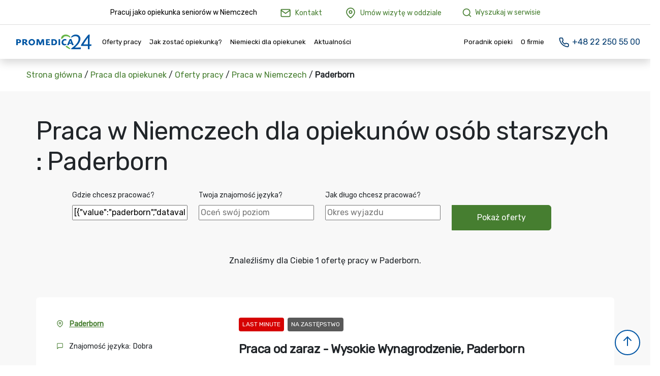

--- FILE ---
content_type: text/html; charset=UTF-8
request_url: https://promedica24.com.pl/praca-dla-opiekunek/oferty-pracy/praca-w-niemczech/paderborn/
body_size: 35686
content:

<!doctype html>

<html lang="pl-PL" class="">

<head><script>if(navigator.userAgent.match(/MSIE|Internet Explorer/i)||navigator.userAgent.match(/Trident\/7\..*?rv:11/i)){var href=document.location.href;if(!href.match(/[?&]nowprocket/)){if(href.indexOf("?")==-1){if(href.indexOf("#")==-1){document.location.href=href+"?nowprocket=1"}else{document.location.href=href.replace("#","?nowprocket=1#")}}else{if(href.indexOf("#")==-1){document.location.href=href+"&nowprocket=1"}else{document.location.href=href.replace("#","&nowprocket=1#")}}}}</script><script>class RocketLazyLoadScripts{constructor(e){this.triggerEvents=e,this.eventOptions={passive:!0},this.userEventListener=this.triggerListener.bind(this),this.delayedScripts={normal:[],async:[],defer:[]},this.allJQueries=[]}_addUserInteractionListener(e){this.triggerEvents.forEach((t=>window.addEventListener(t,e.userEventListener,e.eventOptions)))}_removeUserInteractionListener(e){this.triggerEvents.forEach((t=>window.removeEventListener(t,e.userEventListener,e.eventOptions)))}triggerListener(){this._removeUserInteractionListener(this),"loading"===document.readyState?document.addEventListener("DOMContentLoaded",this._loadEverythingNow.bind(this)):this._loadEverythingNow()}async _loadEverythingNow(){this._delayEventListeners(),this._delayJQueryReady(this),this._handleDocumentWrite(),this._registerAllDelayedScripts(),this._preloadAllScripts(),await this._loadScriptsFromList(this.delayedScripts.normal),await this._loadScriptsFromList(this.delayedScripts.defer),await this._loadScriptsFromList(this.delayedScripts.async),await this._triggerDOMContentLoaded(),await this._triggerWindowLoad(),window.dispatchEvent(new Event("rocket-allScriptsLoaded"))}_registerAllDelayedScripts(){document.querySelectorAll("script[type=rocketlazyloadscript]").forEach((e=>{e.hasAttribute("src")?e.hasAttribute("async")&&!1!==e.async?this.delayedScripts.async.push(e):e.hasAttribute("defer")&&!1!==e.defer||"module"===e.getAttribute("data-rocket-type")?this.delayedScripts.defer.push(e):this.delayedScripts.normal.push(e):this.delayedScripts.normal.push(e)}))}async _transformScript(e){return await this._requestAnimFrame(),new Promise((t=>{const n=document.createElement("script");let r;[...e.attributes].forEach((e=>{let t=e.nodeName;"type"!==t&&("data-rocket-type"===t&&(t="type",r=e.nodeValue),n.setAttribute(t,e.nodeValue))})),e.hasAttribute("src")?(n.addEventListener("load",t),n.addEventListener("error",t)):(n.text=e.text,t()),e.parentNode.replaceChild(n,e)}))}async _loadScriptsFromList(e){const t=e.shift();return t?(await this._transformScript(t),this._loadScriptsFromList(e)):Promise.resolve()}_preloadAllScripts(){var e=document.createDocumentFragment();[...this.delayedScripts.normal,...this.delayedScripts.defer,...this.delayedScripts.async].forEach((t=>{const n=t.getAttribute("src");if(n){const t=document.createElement("link");t.href=n,t.rel="preload",t.as="script",e.appendChild(t)}})),document.head.appendChild(e)}_delayEventListeners(){let e={};function t(t,n){!function(t){function n(n){return e[t].eventsToRewrite.indexOf(n)>=0?"rocket-"+n:n}e[t]||(e[t]={originalFunctions:{add:t.addEventListener,remove:t.removeEventListener},eventsToRewrite:[]},t.addEventListener=function(){arguments[0]=n(arguments[0]),e[t].originalFunctions.add.apply(t,arguments)},t.removeEventListener=function(){arguments[0]=n(arguments[0]),e[t].originalFunctions.remove.apply(t,arguments)})}(t),e[t].eventsToRewrite.push(n)}function n(e,t){let n=e[t];Object.defineProperty(e,t,{get:()=>n||function(){},set(r){e["rocket"+t]=n=r}})}t(document,"DOMContentLoaded"),t(window,"DOMContentLoaded"),t(window,"load"),t(window,"pageshow"),t(document,"readystatechange"),n(document,"onreadystatechange"),n(window,"onload"),n(window,"onpageshow")}_delayJQueryReady(e){let t=window.jQuery;Object.defineProperty(window,"jQuery",{get:()=>t,set(n){if(n&&n.fn&&!e.allJQueries.includes(n)){n.fn.ready=n.fn.init.prototype.ready=function(t){e.domReadyFired?t.bind(document)(n):document.addEventListener("rocket-DOMContentLoaded",(()=>t.bind(document)(n)))};const t=n.fn.on;n.fn.on=n.fn.init.prototype.on=function(){if(this[0]===window){function e(e){return e.split(" ").map((e=>"load"===e||0===e.indexOf("load.")?"rocket-jquery-load":e)).join(" ")}"string"==typeof arguments[0]||arguments[0]instanceof String?arguments[0]=e(arguments[0]):"object"==typeof arguments[0]&&Object.keys(arguments[0]).forEach((t=>{delete Object.assign(arguments[0],{[e(t)]:arguments[0][t]})[t]}))}return t.apply(this,arguments),this},e.allJQueries.push(n)}t=n}})}async _triggerDOMContentLoaded(){this.domReadyFired=!0,await this._requestAnimFrame(),document.dispatchEvent(new Event("rocket-DOMContentLoaded")),await this._requestAnimFrame(),window.dispatchEvent(new Event("rocket-DOMContentLoaded")),await this._requestAnimFrame(),document.dispatchEvent(new Event("rocket-readystatechange")),await this._requestAnimFrame(),document.rocketonreadystatechange&&document.rocketonreadystatechange()}async _triggerWindowLoad(){await this._requestAnimFrame(),window.dispatchEvent(new Event("rocket-load")),await this._requestAnimFrame(),window.rocketonload&&window.rocketonload(),await this._requestAnimFrame(),this.allJQueries.forEach((e=>e(window).trigger("rocket-jquery-load"))),window.dispatchEvent(new Event("rocket-pageshow")),await this._requestAnimFrame(),window.rocketonpageshow&&window.rocketonpageshow()}_handleDocumentWrite(){const e=new Map;document.write=document.writeln=function(t){const n=document.currentScript,r=document.createRange(),i=n.parentElement;let o=e.get(n);void 0===o&&(o=n.nextSibling,e.set(n,o));const a=document.createDocumentFragment();r.setStart(a,0),a.appendChild(r.createContextualFragment(t)),i.insertBefore(a,o)}}async _requestAnimFrame(){return new Promise((e=>requestAnimationFrame(e)))}static run(){const e=new RocketLazyLoadScripts(["keydown","mousemove","touchmove","touchstart","touchend","wheel"]);e._addUserInteractionListener(e)}}RocketLazyLoadScripts.run();
</script>

<script type="rocketlazyloadscript" async defer crossorigin="anonymous" 
  src="https://connect.facebook.net/pl_PL/sdk.js#xfbml=1&version=v17.0">
</script>

<!-- Google Tag Manager -->
<script>
window.dataLayer = window.dataLayer || [];
function gtag(){dataLayer.push(arguments);}
gtag('consent', 'default',
{
'ad_storage': 'denied',
'analytics_storage': 'denied',
'ad_personalization': 'denied',
'ad_user_data': 'denied',
'personalization_storage': 'denied',
'security_storage': 'denied',
'functionality_storage': 'denied',
'wait_for_update': 500
});

(function(w,d,s,l,i){w[l]=w[l]||[];w[l].push({'gtm.start':
new Date().getTime(),event:'gtm.js'});var f=d.getElementsByTagName(s)[0],
j=d.createElement(s),dl=l!='dataLayer'?'&l='+l:'';j.async=true;j.src=
'https://www.googletagmanager.com/gtm.js?id='+i+dl;f.parentNode.insertBefore(j,f);
})(window,document,'script','dataLayer','GTM-NQRL4H');</script>
<!-- End Google Tag Manager -->

  <meta charset="UTF-8">
  <meta http-equiv="X-UA-Compatible" content="IE=edge">
<script type="text/javascript">
if(!gform){document.addEventListener("gform_main_scripts_loaded",function(){gform.scriptsLoaded=!0}),window.addEventListener("DOMContentLoaded",function(){gform.domLoaded=!0});var gform={domLoaded:!1,scriptsLoaded:!1,initializeOnLoaded:function(o){gform.domLoaded&&gform.scriptsLoaded?o():!gform.domLoaded&&gform.scriptsLoaded?window.addEventListener("DOMContentLoaded",o):document.addEventListener("gform_main_scripts_loaded",o)},hooks:{action:{},filter:{}},addAction:function(o,n,r,t){gform.addHook("action",o,n,r,t)},addFilter:function(o,n,r,t){gform.addHook("filter",o,n,r,t)},doAction:function(o){gform.doHook("action",o,arguments)},applyFilters:function(o){return gform.doHook("filter",o,arguments)},removeAction:function(o,n){gform.removeHook("action",o,n)},removeFilter:function(o,n,r){gform.removeHook("filter",o,n,r)},addHook:function(o,n,r,t,i){null==gform.hooks[o][n]&&(gform.hooks[o][n]=[]);var e=gform.hooks[o][n];null==i&&(i=n+"_"+e.length),null==t&&(t=10),gform.hooks[o][n].push({tag:i,callable:r,priority:t})},doHook:function(o,n,r){if(r=Array.prototype.slice.call(r,1),null!=gform.hooks[o][n]){var t,i=gform.hooks[o][n];i.sort(function(o,n){return o.priority-n.priority});for(var e=0;e<i.length;e++)"function"!=typeof(t=i[e].callable)&&(t=window[t]),"action"==o?t.apply(null,r):r[0]=t.apply(null,r)}if("filter"==o)return r[0]},removeHook:function(o,n,r,t){if(null!=gform.hooks[o][n])for(var i=gform.hooks[o][n],e=i.length-1;0<=e;e--)null!=t&&t!=i[e].tag||null!=r&&r!=i[e].priority||i.splice(e,1)}}}
</script>

  <meta name="viewport" content="width=device-width, initial-scale=1">
  <meta name='robots' content='index, follow, max-image-preview:large, max-snippet:-1, max-video-preview:-1' />

	<!-- This site is optimized with the Yoast SEO plugin v20.5 - https://yoast.com/wordpress/plugins/seo/ -->
	<title>Praca w Paderborn w Niemczech dla opiekunek seniorów. Opiekunka Paderborn | Promedica24</title>
	<meta name="description" content="Paderborn: aktualne oferty pracy dla opiekunów osób starszych w Paderborn w Niemczech. Sprawdź, ile możesz zarobić i dokąd wyjechać." />
	<meta property="og:locale" content="pl_PL" />
	<meta property="og:type" content="website" />
	<meta property="og:site_name" content="Promedica24" />
	<meta property="og:image" content="https://promedica24.com.pl/wp-content/uploads/2023/02/pieczatka_24.png" />
	<meta property="og:image:width" content="475" />
	<meta property="og:image:height" content="500" />
	<meta property="og:image:type" content="image/png" />
	<meta name="twitter:card" content="summary_large_image" />
	<!-- / Yoast SEO plugin. -->


<link rel='dns-prefetch' href='//fonts.googleapis.com' />

<link rel='stylesheet' id='promedica24-style-css'  href='https://promedica24.com.pl/wp-content/themes/promedica24jobs-pl/assets/css/child_theme.css?ver=1769695604' type='text/css' media='all' />
<link rel='stylesheet' id='wp-block-library-css'  href='https://promedica24.com.pl/wp-includes/css/dist/block-library/style.min.css?ver=6.0.11' type='text/css' media='all' />
<style id='global-styles-inline-css' type='text/css'>
body{--wp--preset--color--black: #000;--wp--preset--color--cyan-bluish-gray: #abb8c3;--wp--preset--color--white: #fff;--wp--preset--color--pale-pink: #f78da7;--wp--preset--color--vivid-red: #cf2e2e;--wp--preset--color--luminous-vivid-orange: #ff6900;--wp--preset--color--luminous-vivid-amber: #fcb900;--wp--preset--color--light-green-cyan: #7bdcb5;--wp--preset--color--vivid-green-cyan: #00d084;--wp--preset--color--pale-cyan-blue: #8ed1fc;--wp--preset--color--vivid-cyan-blue: #0693e3;--wp--preset--color--vivid-purple: #9b51e0;--wp--preset--color--gray-100: #F8F8F8;--wp--preset--color--blue-100: #e5eef5;--wp--preset--color--blue: #0055a4;--wp--preset--color--green-100: #eff7ec;--wp--preset--color--green: #62B445;--wp--preset--color--orange: #F5821F;--wp--preset--color--red: #D60202;--wp--preset--gradient--vivid-cyan-blue-to-vivid-purple: linear-gradient(135deg,rgba(6,147,227,1) 0%,rgb(155,81,224) 100%);--wp--preset--gradient--light-green-cyan-to-vivid-green-cyan: linear-gradient(135deg,rgb(122,220,180) 0%,rgb(0,208,130) 100%);--wp--preset--gradient--luminous-vivid-amber-to-luminous-vivid-orange: linear-gradient(135deg,rgba(252,185,0,1) 0%,rgba(255,105,0,1) 100%);--wp--preset--gradient--luminous-vivid-orange-to-vivid-red: linear-gradient(135deg,rgba(255,105,0,1) 0%,rgb(207,46,46) 100%);--wp--preset--gradient--very-light-gray-to-cyan-bluish-gray: linear-gradient(135deg,rgb(238,238,238) 0%,rgb(169,184,195) 100%);--wp--preset--gradient--cool-to-warm-spectrum: linear-gradient(135deg,rgb(74,234,220) 0%,rgb(151,120,209) 20%,rgb(207,42,186) 40%,rgb(238,44,130) 60%,rgb(251,105,98) 80%,rgb(254,248,76) 100%);--wp--preset--gradient--blush-light-purple: linear-gradient(135deg,rgb(255,206,236) 0%,rgb(152,150,240) 100%);--wp--preset--gradient--blush-bordeaux: linear-gradient(135deg,rgb(254,205,165) 0%,rgb(254,45,45) 50%,rgb(107,0,62) 100%);--wp--preset--gradient--luminous-dusk: linear-gradient(135deg,rgb(255,203,112) 0%,rgb(199,81,192) 50%,rgb(65,88,208) 100%);--wp--preset--gradient--pale-ocean: linear-gradient(135deg,rgb(255,245,203) 0%,rgb(182,227,212) 50%,rgb(51,167,181) 100%);--wp--preset--gradient--electric-grass: linear-gradient(135deg,rgb(202,248,128) 0%,rgb(113,206,126) 100%);--wp--preset--gradient--midnight: linear-gradient(135deg,rgb(2,3,129) 0%,rgb(40,116,252) 100%);--wp--preset--duotone--dark-grayscale: url('#wp-duotone-dark-grayscale');--wp--preset--duotone--grayscale: url('#wp-duotone-grayscale');--wp--preset--duotone--purple-yellow: url('#wp-duotone-purple-yellow');--wp--preset--duotone--blue-red: url('#wp-duotone-blue-red');--wp--preset--duotone--midnight: url('#wp-duotone-midnight');--wp--preset--duotone--magenta-yellow: url('#wp-duotone-magenta-yellow');--wp--preset--duotone--purple-green: url('#wp-duotone-purple-green');--wp--preset--duotone--blue-orange: url('#wp-duotone-blue-orange');--wp--preset--font-size--small: 13px;--wp--preset--font-size--medium: 20px;--wp--preset--font-size--large: 36px;--wp--preset--font-size--x-large: 42px;}.has-black-color{color: var(--wp--preset--color--black) !important;}.has-cyan-bluish-gray-color{color: var(--wp--preset--color--cyan-bluish-gray) !important;}.has-white-color{color: var(--wp--preset--color--white) !important;}.has-pale-pink-color{color: var(--wp--preset--color--pale-pink) !important;}.has-vivid-red-color{color: var(--wp--preset--color--vivid-red) !important;}.has-luminous-vivid-orange-color{color: var(--wp--preset--color--luminous-vivid-orange) !important;}.has-luminous-vivid-amber-color{color: var(--wp--preset--color--luminous-vivid-amber) !important;}.has-light-green-cyan-color{color: var(--wp--preset--color--light-green-cyan) !important;}.has-vivid-green-cyan-color{color: var(--wp--preset--color--vivid-green-cyan) !important;}.has-pale-cyan-blue-color{color: var(--wp--preset--color--pale-cyan-blue) !important;}.has-vivid-cyan-blue-color{color: var(--wp--preset--color--vivid-cyan-blue) !important;}.has-vivid-purple-color{color: var(--wp--preset--color--vivid-purple) !important;}.has-black-background-color{background-color: var(--wp--preset--color--black) !important;}.has-cyan-bluish-gray-background-color{background-color: var(--wp--preset--color--cyan-bluish-gray) !important;}.has-white-background-color{background-color: var(--wp--preset--color--white) !important;}.has-pale-pink-background-color{background-color: var(--wp--preset--color--pale-pink) !important;}.has-vivid-red-background-color{background-color: var(--wp--preset--color--vivid-red) !important;}.has-luminous-vivid-orange-background-color{background-color: var(--wp--preset--color--luminous-vivid-orange) !important;}.has-luminous-vivid-amber-background-color{background-color: var(--wp--preset--color--luminous-vivid-amber) !important;}.has-light-green-cyan-background-color{background-color: var(--wp--preset--color--light-green-cyan) !important;}.has-vivid-green-cyan-background-color{background-color: var(--wp--preset--color--vivid-green-cyan) !important;}.has-pale-cyan-blue-background-color{background-color: var(--wp--preset--color--pale-cyan-blue) !important;}.has-vivid-cyan-blue-background-color{background-color: var(--wp--preset--color--vivid-cyan-blue) !important;}.has-vivid-purple-background-color{background-color: var(--wp--preset--color--vivid-purple) !important;}.has-black-border-color{border-color: var(--wp--preset--color--black) !important;}.has-cyan-bluish-gray-border-color{border-color: var(--wp--preset--color--cyan-bluish-gray) !important;}.has-white-border-color{border-color: var(--wp--preset--color--white) !important;}.has-pale-pink-border-color{border-color: var(--wp--preset--color--pale-pink) !important;}.has-vivid-red-border-color{border-color: var(--wp--preset--color--vivid-red) !important;}.has-luminous-vivid-orange-border-color{border-color: var(--wp--preset--color--luminous-vivid-orange) !important;}.has-luminous-vivid-amber-border-color{border-color: var(--wp--preset--color--luminous-vivid-amber) !important;}.has-light-green-cyan-border-color{border-color: var(--wp--preset--color--light-green-cyan) !important;}.has-vivid-green-cyan-border-color{border-color: var(--wp--preset--color--vivid-green-cyan) !important;}.has-pale-cyan-blue-border-color{border-color: var(--wp--preset--color--pale-cyan-blue) !important;}.has-vivid-cyan-blue-border-color{border-color: var(--wp--preset--color--vivid-cyan-blue) !important;}.has-vivid-purple-border-color{border-color: var(--wp--preset--color--vivid-purple) !important;}.has-vivid-cyan-blue-to-vivid-purple-gradient-background{background: var(--wp--preset--gradient--vivid-cyan-blue-to-vivid-purple) !important;}.has-light-green-cyan-to-vivid-green-cyan-gradient-background{background: var(--wp--preset--gradient--light-green-cyan-to-vivid-green-cyan) !important;}.has-luminous-vivid-amber-to-luminous-vivid-orange-gradient-background{background: var(--wp--preset--gradient--luminous-vivid-amber-to-luminous-vivid-orange) !important;}.has-luminous-vivid-orange-to-vivid-red-gradient-background{background: var(--wp--preset--gradient--luminous-vivid-orange-to-vivid-red) !important;}.has-very-light-gray-to-cyan-bluish-gray-gradient-background{background: var(--wp--preset--gradient--very-light-gray-to-cyan-bluish-gray) !important;}.has-cool-to-warm-spectrum-gradient-background{background: var(--wp--preset--gradient--cool-to-warm-spectrum) !important;}.has-blush-light-purple-gradient-background{background: var(--wp--preset--gradient--blush-light-purple) !important;}.has-blush-bordeaux-gradient-background{background: var(--wp--preset--gradient--blush-bordeaux) !important;}.has-luminous-dusk-gradient-background{background: var(--wp--preset--gradient--luminous-dusk) !important;}.has-pale-ocean-gradient-background{background: var(--wp--preset--gradient--pale-ocean) !important;}.has-electric-grass-gradient-background{background: var(--wp--preset--gradient--electric-grass) !important;}.has-midnight-gradient-background{background: var(--wp--preset--gradient--midnight) !important;}.has-small-font-size{font-size: var(--wp--preset--font-size--small) !important;}.has-medium-font-size{font-size: var(--wp--preset--font-size--medium) !important;}.has-large-font-size{font-size: var(--wp--preset--font-size--large) !important;}.has-x-large-font-size{font-size: var(--wp--preset--font-size--x-large) !important;}
</style>
<link rel='stylesheet' id='crp-style-grid-css'  href='https://promedica24.com.pl/wp-content/plugins/contextual-related-posts/css/grid.min.css?ver=3.4.1' type='text/css' media='all' />
<style id='crp-style-grid-inline-css' type='text/css'>

			.crp_related.crp-grid ul li a.crp_link {
				grid-template-rows: 250px auto;
			}
			.crp_related.crp-grid ul {
				grid-template-columns: repeat(auto-fill, minmax(300px, 1fr));
			}
			
</style>
<link rel='stylesheet' id='cmplz-general-css'  href='https://promedica24.com.pl/wp-content/plugins/complianz-gdpr/assets/css/cookieblocker.min.css?ver=6.5.6' type='text/css' media='all' />
<style id='akismet-widget-style-inline-css' type='text/css'>

			.a-stats {
				--akismet-color-mid-green: #357b49;
				--akismet-color-white: #fff;
				--akismet-color-light-grey: #f6f7f7;

				max-width: 350px;
				width: auto;
			}

			.a-stats * {
				all: unset;
				box-sizing: border-box;
			}

			.a-stats strong {
				font-weight: 600;
			}

			.a-stats a.a-stats__link,
			.a-stats a.a-stats__link:visited,
			.a-stats a.a-stats__link:active {
				background: var(--akismet-color-mid-green);
				border: none;
				box-shadow: none;
				border-radius: 8px;
				color: var(--akismet-color-white);
				cursor: pointer;
				display: block;
				font-family: -apple-system, BlinkMacSystemFont, 'Segoe UI', 'Roboto', 'Oxygen-Sans', 'Ubuntu', 'Cantarell', 'Helvetica Neue', sans-serif;
				font-weight: 500;
				padding: 12px;
				text-align: center;
				text-decoration: none;
				transition: all 0.2s ease;
			}

			/* Extra specificity to deal with TwentyTwentyOne focus style */
			.widget .a-stats a.a-stats__link:focus {
				background: var(--akismet-color-mid-green);
				color: var(--akismet-color-white);
				text-decoration: none;
			}

			.a-stats a.a-stats__link:hover {
				filter: brightness(110%);
				box-shadow: 0 4px 12px rgba(0, 0, 0, 0.06), 0 0 2px rgba(0, 0, 0, 0.16);
			}

			.a-stats .count {
				color: var(--akismet-color-white);
				display: block;
				font-size: 1.5em;
				line-height: 1.4;
				padding: 0 13px;
				white-space: nowrap;
			}
		
</style>
<script type="rocketlazyloadscript" data-rocket-type='text/javascript' src='https://promedica24.com.pl/wp-includes/js/jquery/jquery.min.js?ver=3.6.0' id='jquery-core-js'></script>
<script type="rocketlazyloadscript" data-rocket-type='text/javascript' src='https://promedica24.com.pl/wp-includes/js/jquery/jquery-migrate.min.js?ver=3.3.2' id='jquery-migrate-js' defer></script>
<script type='text/javascript' id='promedica24-script-js-extra'>
/* <![CDATA[ */
var urls = {"ajax_url":"https:\/\/promedica24.com.pl\/wp-admin\/admin-ajax.php","home_url":"https:\/\/promedica24.com.pl","current_url":"https:\/\/promedica24.com.pl\/praca-dla-opiekunek\/oferty-pracy\/praca-w-niemczech\/paderborn","rest_url":"https:\/\/promedica24.com.pl\/wp-json\/"};
var urls = {"ajax_url":"https:\/\/promedica24.com.pl\/wp-admin\/admin-ajax.php","home_url":"https:\/\/promedica24.com.pl","current_url":"https:\/\/promedica24.com.pl\/praca-dla-opiekunek\/oferty-pracy\/praca-w-niemczech\/paderborn","rest_url":"https:\/\/promedica24.com.pl\/wp-json\/","offer_search_url":"https:\/\/promedica24.com.pl","places":[{"value":"Hannover","datavalue":"https:\/\/promedica24.com.pl\/praca-dla-opiekunek\/oferty-pracy\/praca-w-niemczech\/region-hannover","href":"https:\/\/promedica24.com.pl\/praca-dla-opiekunek\/oferty-pracy\/praca-w-niemczech\/region-hannover","url":"region-hannover"},{"value":"Erlangen-H\u00f6chstadt","datavalue":"https:\/\/promedica24.com.pl\/praca-dla-opiekunek\/oferty-pracy\/praca-w-niemczech\/erlangen-hochstadt","href":"https:\/\/promedica24.com.pl\/praca-dla-opiekunek\/oferty-pracy\/praca-w-niemczech\/erlangen-hochstadt","url":"erlangen-hochstadt"},{"value":"Rhein-Sieg-Kreis","datavalue":"https:\/\/promedica24.com.pl\/praca-dla-opiekunek\/oferty-pracy\/praca-w-niemczech\/rhein-sieg-kreis","href":"https:\/\/promedica24.com.pl\/praca-dla-opiekunek\/oferty-pracy\/praca-w-niemczech\/rhein-sieg-kreis","url":"rhein-sieg-kreis"},{"value":"Bad Doberan","datavalue":"https:\/\/promedica24.com.pl\/praca-dla-opiekunek\/oferty-pracy\/praca-w-niemczech\/bad-doberan","href":"https:\/\/promedica24.com.pl\/praca-dla-opiekunek\/oferty-pracy\/praca-w-niemczech\/bad-doberan","url":"bad-doberan"},{"value":"D\u00fcren","datavalue":"https:\/\/promedica24.com.pl\/praca-dla-opiekunek\/oferty-pracy\/praca-w-niemczech\/duren","href":"https:\/\/promedica24.com.pl\/praca-dla-opiekunek\/oferty-pracy\/praca-w-niemczech\/duren","url":"duren"},{"value":"Helmstedt","datavalue":"https:\/\/promedica24.com.pl\/praca-dla-opiekunek\/oferty-pracy\/praca-w-niemczech\/helmstedt","href":"https:\/\/promedica24.com.pl\/praca-dla-opiekunek\/oferty-pracy\/praca-w-niemczech\/helmstedt","url":"helmstedt"},{"value":"Kiel","datavalue":"https:\/\/promedica24.com.pl\/praca-dla-opiekunek\/oferty-pracy\/praca-w-niemczech\/kiel","href":"https:\/\/promedica24.com.pl\/praca-dla-opiekunek\/oferty-pracy\/praca-w-niemczech\/kiel","url":"kiel"},{"value":"Neum\u00fcnster","datavalue":"https:\/\/promedica24.com.pl\/praca-dla-opiekunek\/oferty-pracy\/praca-w-niemczech\/neumunster","href":"https:\/\/promedica24.com.pl\/praca-dla-opiekunek\/oferty-pracy\/praca-w-niemczech\/neumunster","url":"neumunster"},{"value":"Duisburg","datavalue":"https:\/\/promedica24.com.pl\/praca-dla-opiekunek\/oferty-pracy\/praca-w-niemczech\/duisburg","href":"https:\/\/promedica24.com.pl\/praca-dla-opiekunek\/oferty-pracy\/praca-w-niemczech\/duisburg","url":"duisburg"},{"value":"Potsdam","datavalue":"https:\/\/promedica24.com.pl\/praca-dla-opiekunek\/oferty-pracy\/praca-w-niemczech\/potsdam","href":"https:\/\/promedica24.com.pl\/praca-dla-opiekunek\/oferty-pracy\/praca-w-niemczech\/potsdam","url":"potsdam"},{"value":"Bonn","datavalue":"https:\/\/promedica24.com.pl\/praca-dla-opiekunek\/oferty-pracy\/praca-w-niemczech\/bonn","href":"https:\/\/promedica24.com.pl\/praca-dla-opiekunek\/oferty-pracy\/praca-w-niemczech\/bonn","url":"bonn"},{"value":"Schwerin","datavalue":"https:\/\/promedica24.com.pl\/praca-dla-opiekunek\/oferty-pracy\/praca-w-niemczech\/schwerin","href":"https:\/\/promedica24.com.pl\/praca-dla-opiekunek\/oferty-pracy\/praca-w-niemczech\/schwerin","url":"schwerin"},{"value":"Greifswald","datavalue":"https:\/\/promedica24.com.pl\/praca-dla-opiekunek\/oferty-pracy\/praca-w-niemczech\/greifswald","href":"https:\/\/promedica24.com.pl\/praca-dla-opiekunek\/oferty-pracy\/praca-w-niemczech\/greifswald","url":"greifswald"},{"value":"N\u00fcrnberg","datavalue":"https:\/\/promedica24.com.pl\/praca-dla-opiekunek\/oferty-pracy\/praca-w-niemczech\/nurnberg","href":"https:\/\/promedica24.com.pl\/praca-dla-opiekunek\/oferty-pracy\/praca-w-niemczech\/nurnberg","url":"nurnberg"},{"value":"K\u00f6ln","datavalue":"https:\/\/promedica24.com.pl\/praca-dla-opiekunek\/oferty-pracy\/praca-w-niemczech\/koln","href":"https:\/\/promedica24.com.pl\/praca-dla-opiekunek\/oferty-pracy\/praca-w-niemczech\/koln","url":"koln"},{"value":"Harz","datavalue":"https:\/\/promedica24.com.pl\/praca-dla-opiekunek\/oferty-pracy\/praca-w-niemczech\/harz","href":"https:\/\/promedica24.com.pl\/praca-dla-opiekunek\/oferty-pracy\/praca-w-niemczech\/harz","url":"harz"},{"value":"Braunschweig","datavalue":"https:\/\/promedica24.com.pl\/praca-dla-opiekunek\/oferty-pracy\/praca-w-niemczech\/braunschweig","href":"https:\/\/promedica24.com.pl\/praca-dla-opiekunek\/oferty-pracy\/praca-w-niemczech\/braunschweig","url":"braunschweig"},{"value":"Gelsenkirchen","datavalue":"https:\/\/promedica24.com.pl\/praca-dla-opiekunek\/oferty-pracy\/praca-w-niemczech\/gelsenkirchen","href":"https:\/\/promedica24.com.pl\/praca-dla-opiekunek\/oferty-pracy\/praca-w-niemczech\/gelsenkirchen","url":"gelsenkirchen"},{"value":"Paderborn","datavalue":"https:\/\/promedica24.com.pl\/praca-dla-opiekunek\/oferty-pracy\/praca-w-niemczech\/paderborn","href":"https:\/\/promedica24.com.pl\/praca-dla-opiekunek\/oferty-pracy\/praca-w-niemczech\/paderborn","url":"paderborn"},{"value":"Bayreuth","datavalue":"https:\/\/promedica24.com.pl\/praca-dla-opiekunek\/oferty-pracy\/praca-w-niemczech\/bayreuth","href":"https:\/\/promedica24.com.pl\/praca-dla-opiekunek\/oferty-pracy\/praca-w-niemczech\/bayreuth","url":"bayreuth"},{"value":"Dresden","datavalue":"https:\/\/promedica24.com.pl\/praca-dla-opiekunek\/oferty-pracy\/praca-w-niemczech\/dresden","href":"https:\/\/promedica24.com.pl\/praca-dla-opiekunek\/oferty-pracy\/praca-w-niemczech\/dresden","url":"dresden"},{"value":"Bautzen","datavalue":"https:\/\/promedica24.com.pl\/praca-dla-opiekunek\/oferty-pracy\/praca-w-niemczech\/bautzen","href":"https:\/\/promedica24.com.pl\/praca-dla-opiekunek\/oferty-pracy\/praca-w-niemczech\/bautzen","url":"bautzen"},{"value":"T\u00fcbingen","datavalue":"https:\/\/promedica24.com.pl\/praca-dla-opiekunek\/oferty-pracy\/praca-w-niemczech\/tubingen","href":"https:\/\/promedica24.com.pl\/praca-dla-opiekunek\/oferty-pracy\/praca-w-niemczech\/tubingen","url":"tubingen"},{"value":"Magdeburg","datavalue":"https:\/\/promedica24.com.pl\/praca-dla-opiekunek\/oferty-pracy\/praca-w-niemczech\/magdeburg","href":"https:\/\/promedica24.com.pl\/praca-dla-opiekunek\/oferty-pracy\/praca-w-niemczech\/magdeburg","url":"magdeburg"},{"value":"Hamburg","datavalue":"https:\/\/promedica24.com.pl\/praca-dla-opiekunek\/oferty-pracy\/praca-w-niemczech\/hamburg-freie-und-hansestadt","href":"https:\/\/promedica24.com.pl\/praca-dla-opiekunek\/oferty-pracy\/praca-w-niemczech\/hamburg-freie-und-hansestadt","url":"hamburg-freie-und-hansestadt"},{"value":"Bamberg","datavalue":"https:\/\/promedica24.com.pl\/praca-dla-opiekunek\/oferty-pracy\/praca-w-niemczech\/bamberg","href":"https:\/\/promedica24.com.pl\/praca-dla-opiekunek\/oferty-pracy\/praca-w-niemczech\/bamberg","url":"bamberg"},{"value":"Ingolstadt","datavalue":"https:\/\/promedica24.com.pl\/praca-dla-opiekunek\/oferty-pracy\/praca-w-niemczech\/ingolstadt","href":"https:\/\/promedica24.com.pl\/praca-dla-opiekunek\/oferty-pracy\/praca-w-niemczech\/ingolstadt","url":"ingolstadt"},{"value":"Verden","datavalue":"https:\/\/promedica24.com.pl\/praca-dla-opiekunek\/oferty-pracy\/praca-w-niemczech\/verden","href":"https:\/\/promedica24.com.pl\/praca-dla-opiekunek\/oferty-pracy\/praca-w-niemczech\/verden","url":"verden"},{"value":"Leipzig","datavalue":"https:\/\/promedica24.com.pl\/praca-dla-opiekunek\/oferty-pracy\/praca-w-niemczech\/leipzig","href":"https:\/\/promedica24.com.pl\/praca-dla-opiekunek\/oferty-pracy\/praca-w-niemczech\/leipzig","url":"leipzig"},{"value":"Bad Kreuznach","datavalue":"https:\/\/promedica24.com.pl\/praca-dla-opiekunek\/oferty-pracy\/praca-w-niemczech\/bad-kreuznach","href":"https:\/\/promedica24.com.pl\/praca-dla-opiekunek\/oferty-pracy\/praca-w-niemczech\/bad-kreuznach","url":"bad-kreuznach"},{"value":"G\u00f6ttingen","datavalue":"https:\/\/promedica24.com.pl\/praca-dla-opiekunek\/oferty-pracy\/praca-w-niemczech\/gottingen","href":"https:\/\/promedica24.com.pl\/praca-dla-opiekunek\/oferty-pracy\/praca-w-niemczech\/gottingen","url":"gottingen"},{"value":"Bielefeld","datavalue":"https:\/\/promedica24.com.pl\/praca-dla-opiekunek\/oferty-pracy\/praca-w-niemczech\/bielefeld","href":"https:\/\/promedica24.com.pl\/praca-dla-opiekunek\/oferty-pracy\/praca-w-niemczech\/bielefeld","url":"bielefeld"},{"value":"W\u00fcrzburg","datavalue":"https:\/\/promedica24.com.pl\/praca-dla-opiekunek\/oferty-pracy\/praca-w-niemczech\/wurzburg","href":"https:\/\/promedica24.com.pl\/praca-dla-opiekunek\/oferty-pracy\/praca-w-niemczech\/wurzburg","url":"wurzburg"},{"value":"Karlsruhe","datavalue":"https:\/\/promedica24.com.pl\/praca-dla-opiekunek\/oferty-pracy\/praca-w-niemczech\/karlsruhe","href":"https:\/\/promedica24.com.pl\/praca-dla-opiekunek\/oferty-pracy\/praca-w-niemczech\/karlsruhe","url":"karlsruhe"},{"value":"D\u00fcsseldorf","datavalue":"https:\/\/promedica24.com.pl\/praca-dla-opiekunek\/oferty-pracy\/praca-w-niemczech\/dusseldorf","href":"https:\/\/promedica24.com.pl\/praca-dla-opiekunek\/oferty-pracy\/praca-w-niemczech\/dusseldorf","url":"dusseldorf"},{"value":"Forchheim","datavalue":"https:\/\/promedica24.com.pl\/praca-dla-opiekunek\/oferty-pracy\/praca-w-niemczech\/forchheim","href":"https:\/\/promedica24.com.pl\/praca-dla-opiekunek\/oferty-pracy\/praca-w-niemczech\/forchheim","url":"forchheim"},{"value":"Gera","datavalue":"https:\/\/promedica24.com.pl\/praca-dla-opiekunek\/oferty-pracy\/praca-w-niemczech\/gera","href":"https:\/\/promedica24.com.pl\/praca-dla-opiekunek\/oferty-pracy\/praca-w-niemczech\/gera","url":"gera"},{"value":"Roth","datavalue":"https:\/\/promedica24.com.pl\/praca-dla-opiekunek\/oferty-pracy\/praca-w-niemczech\/roth","href":"https:\/\/promedica24.com.pl\/praca-dla-opiekunek\/oferty-pracy\/praca-w-niemczech\/roth","url":"roth"},{"value":"Heilbronn","datavalue":"https:\/\/promedica24.com.pl\/praca-dla-opiekunek\/oferty-pracy\/praca-w-niemczech\/heilbronn","href":"https:\/\/promedica24.com.pl\/praca-dla-opiekunek\/oferty-pracy\/praca-w-niemczech\/heilbronn","url":"heilbronn"},{"value":"Essen","datavalue":"https:\/\/promedica24.com.pl\/praca-dla-opiekunek\/oferty-pracy\/praca-w-niemczech\/essen","href":"https:\/\/promedica24.com.pl\/praca-dla-opiekunek\/oferty-pracy\/praca-w-niemczech\/essen","url":"essen"},{"value":"Oberhausen","datavalue":"https:\/\/promedica24.com.pl\/praca-dla-opiekunek\/oferty-pracy\/praca-w-niemczech\/oberhausen","href":"https:\/\/promedica24.com.pl\/praca-dla-opiekunek\/oferty-pracy\/praca-w-niemczech\/oberhausen","url":"oberhausen"},{"value":"Mannheim","datavalue":"https:\/\/promedica24.com.pl\/praca-dla-opiekunek\/oferty-pracy\/praca-w-niemczech\/mannheim","href":"https:\/\/promedica24.com.pl\/praca-dla-opiekunek\/oferty-pracy\/praca-w-niemczech\/mannheim","url":"mannheim"},{"value":"Darmstadt","datavalue":"https:\/\/promedica24.com.pl\/praca-dla-opiekunek\/oferty-pracy\/praca-w-niemczech\/darmstadt-wissenschaftsstadt","href":"https:\/\/promedica24.com.pl\/praca-dla-opiekunek\/oferty-pracy\/praca-w-niemczech\/darmstadt-wissenschaftsstadt","url":"darmstadt-wissenschaftsstadt"},{"value":"Aachen","datavalue":"https:\/\/promedica24.com.pl\/praca-dla-opiekunek\/oferty-pracy\/praca-w-niemczech\/kreisfreie-aachen","href":"https:\/\/promedica24.com.pl\/praca-dla-opiekunek\/oferty-pracy\/praca-w-niemczech\/kreisfreie-aachen","url":"kreisfreie-aachen"},{"value":"Emden","datavalue":"https:\/\/promedica24.com.pl\/praca-dla-opiekunek\/oferty-pracy\/praca-w-niemczech\/emden","href":"https:\/\/promedica24.com.pl\/praca-dla-opiekunek\/oferty-pracy\/praca-w-niemczech\/emden","url":"emden"},{"value":"Stuttgart","datavalue":"https:\/\/promedica24.com.pl\/praca-dla-opiekunek\/oferty-pracy\/praca-w-niemczech\/stuttgart","href":"https:\/\/promedica24.com.pl\/praca-dla-opiekunek\/oferty-pracy\/praca-w-niemczech\/stuttgart","url":"stuttgart"},{"value":"Dortmund","datavalue":"https:\/\/promedica24.com.pl\/praca-dla-opiekunek\/oferty-pracy\/praca-w-niemczech\/dortmund","href":"https:\/\/promedica24.com.pl\/praca-dla-opiekunek\/oferty-pracy\/praca-w-niemczech\/dortmund","url":"dortmund"},{"value":"Ulm","datavalue":"https:\/\/promedica24.com.pl\/praca-dla-opiekunek\/oferty-pracy\/praca-w-niemczech\/ulm","href":"https:\/\/promedica24.com.pl\/praca-dla-opiekunek\/oferty-pracy\/praca-w-niemczech\/ulm","url":"ulm"},{"value":"L\u00fcbeck","datavalue":"https:\/\/promedica24.com.pl\/praca-dla-opiekunek\/oferty-pracy\/praca-w-niemczech\/lubeck-hansestadt","href":"https:\/\/promedica24.com.pl\/praca-dla-opiekunek\/oferty-pracy\/praca-w-niemczech\/lubeck-hansestadt","url":"lubeck-hansestadt"},{"value":"Memmingen","datavalue":"https:\/\/promedica24.com.pl\/praca-dla-opiekunek\/oferty-pracy\/praca-w-niemczech\/memmingen","href":"https:\/\/promedica24.com.pl\/praca-dla-opiekunek\/oferty-pracy\/praca-w-niemczech\/memmingen","url":"memmingen"},{"value":"Halle","datavalue":"https:\/\/promedica24.com.pl\/praca-dla-opiekunek\/oferty-pracy\/praca-w-niemczech\/kreisfreie-halle","href":"https:\/\/promedica24.com.pl\/praca-dla-opiekunek\/oferty-pracy\/praca-w-niemczech\/kreisfreie-halle","url":"kreisfreie-halle"},{"value":"M\u00fcnster","datavalue":"https:\/\/promedica24.com.pl\/praca-dla-opiekunek\/oferty-pracy\/praca-w-niemczech\/munster","href":"https:\/\/promedica24.com.pl\/praca-dla-opiekunek\/oferty-pracy\/praca-w-niemczech\/munster","url":"munster"},{"value":"Amberg","datavalue":"https:\/\/promedica24.com.pl\/praca-dla-opiekunek\/oferty-pracy\/praca-w-niemczech\/amberg","href":"https:\/\/promedica24.com.pl\/praca-dla-opiekunek\/oferty-pracy\/praca-w-niemczech\/amberg","url":"amberg"},{"value":"Gotha","datavalue":"https:\/\/promedica24.com.pl\/praca-dla-opiekunek\/oferty-pracy\/praca-w-niemczech\/gotha","href":"https:\/\/promedica24.com.pl\/praca-dla-opiekunek\/oferty-pracy\/praca-w-niemczech\/gotha","url":"gotha"},{"value":"Augsburg","datavalue":"https:\/\/promedica24.com.pl\/praca-dla-opiekunek\/oferty-pracy\/praca-w-niemczech\/augsburg","href":"https:\/\/promedica24.com.pl\/praca-dla-opiekunek\/oferty-pracy\/praca-w-niemczech\/augsburg","url":"augsburg"},{"value":"Nordfriesland","datavalue":"https:\/\/promedica24.com.pl\/praca-dla-opiekunek\/oferty-pracy\/praca-w-niemczech\/nordfriesland","href":"https:\/\/promedica24.com.pl\/praca-dla-opiekunek\/oferty-pracy\/praca-w-niemczech\/nordfriesland","url":"nordfriesland"},{"value":"Ohrekreis","datavalue":"https:\/\/promedica24.com.pl\/praca-dla-opiekunek\/oferty-pracy\/praca-w-niemczech\/ohrekreis","href":"https:\/\/promedica24.com.pl\/praca-dla-opiekunek\/oferty-pracy\/praca-w-niemczech\/ohrekreis","url":"ohrekreis"},{"value":"Emsland","datavalue":"https:\/\/promedica24.com.pl\/praca-dla-opiekunek\/oferty-pracy\/praca-w-niemczech\/emsland","href":"https:\/\/promedica24.com.pl\/praca-dla-opiekunek\/oferty-pracy\/praca-w-niemczech\/emsland","url":"emsland"},{"value":"Monachium","datavalue":"https:\/\/promedica24.com.pl\/praca-dla-opiekunek\/oferty-pracy\/praca-w-niemczech\/munchen","href":"https:\/\/promedica24.com.pl\/praca-dla-opiekunek\/oferty-pracy\/praca-w-niemczech\/munchen","url":"munchen"},{"value":"Kassel","datavalue":"https:\/\/promedica24.com.pl\/praca-dla-opiekunek\/oferty-pracy\/praca-w-niemczech\/kassel","href":"https:\/\/promedica24.com.pl\/praca-dla-opiekunek\/oferty-pracy\/praca-w-niemczech\/kassel","url":"kassel"},{"value":"Rostock","datavalue":"https:\/\/promedica24.com.pl\/praca-dla-opiekunek\/oferty-pracy\/praca-w-niemczech\/rostock","href":"https:\/\/promedica24.com.pl\/praca-dla-opiekunek\/oferty-pracy\/praca-w-niemczech\/rostock","url":"rostock"},{"value":"Demmin","datavalue":"https:\/\/promedica24.com.pl\/praca-dla-opiekunek\/oferty-pracy\/praca-w-niemczech\/demmin","href":"https:\/\/promedica24.com.pl\/praca-dla-opiekunek\/oferty-pracy\/praca-w-niemczech\/demmin","url":"demmin"},{"value":"Coburg","datavalue":"https:\/\/promedica24.com.pl\/praca-dla-opiekunek\/oferty-pracy\/praca-w-niemczech\/coburg","href":"https:\/\/promedica24.com.pl\/praca-dla-opiekunek\/oferty-pracy\/praca-w-niemczech\/coburg","url":"coburg"},{"value":"Eichsfeld","datavalue":"https:\/\/promedica24.com.pl\/praca-dla-opiekunek\/oferty-pracy\/praca-w-niemczech\/eichsfeld","href":"https:\/\/promedica24.com.pl\/praca-dla-opiekunek\/oferty-pracy\/praca-w-niemczech\/eichsfeld","url":"eichsfeld"},{"value":"Frankfurt (Oder)","datavalue":"https:\/\/promedica24.com.pl\/praca-dla-opiekunek\/oferty-pracy\/praca-w-niemczech\/frankfurt-oder","href":"https:\/\/promedica24.com.pl\/praca-dla-opiekunek\/oferty-pracy\/praca-w-niemczech\/frankfurt-oder","url":"frankfurt-oder"},{"value":"Wolfsburg","datavalue":"https:\/\/promedica24.com.pl\/praca-dla-opiekunek\/oferty-pracy\/praca-w-niemczech\/wolfsburg","href":"https:\/\/promedica24.com.pl\/praca-dla-opiekunek\/oferty-pracy\/praca-w-niemczech\/wolfsburg","url":"wolfsburg"},{"value":"Bremen","datavalue":"https:\/\/promedica24.com.pl\/praca-dla-opiekunek\/oferty-pracy\/praca-w-niemczech\/bremen","href":"https:\/\/promedica24.com.pl\/praca-dla-opiekunek\/oferty-pracy\/praca-w-niemczech\/bremen","url":"bremen"},{"value":"Kempten (Allg\u00e4u)","datavalue":"https:\/\/promedica24.com.pl\/praca-dla-opiekunek\/oferty-pracy\/praca-w-niemczech\/kempten-allgau","href":"https:\/\/promedica24.com.pl\/praca-dla-opiekunek\/oferty-pracy\/praca-w-niemczech\/kempten-allgau","url":"kempten-allgau"},{"value":"Frankfurt am Main","datavalue":"https:\/\/promedica24.com.pl\/praca-dla-opiekunek\/oferty-pracy\/praca-w-niemczech\/frankfurt-am-main","href":"https:\/\/promedica24.com.pl\/praca-dla-opiekunek\/oferty-pracy\/praca-w-niemczech\/frankfurt-am-main","url":"frankfurt-am-main"},{"value":"Berlin","datavalue":"https:\/\/promedica24.com.pl\/praca-dla-opiekunek\/oferty-pracy\/praca-w-niemczech\/berlin","href":"https:\/\/promedica24.com.pl\/praca-dla-opiekunek\/oferty-pracy\/praca-w-niemczech\/berlin","url":"berlin"},{"value":"Straubing","datavalue":"https:\/\/promedica24.com.pl\/praca-dla-opiekunek\/oferty-pracy\/praca-w-niemczech\/straubing","href":"https:\/\/promedica24.com.pl\/praca-dla-opiekunek\/oferty-pracy\/praca-w-niemczech\/straubing","url":"straubing"},{"value":"Cochem-Zell","datavalue":"https:\/\/promedica24.com.pl\/praca-dla-opiekunek\/oferty-pracy\/praca-w-niemczech\/cochem-zell","href":"https:\/\/promedica24.com.pl\/praca-dla-opiekunek\/oferty-pracy\/praca-w-niemczech\/cochem-zell","url":"cochem-zell"},{"value":"Esslingen","datavalue":"https:\/\/promedica24.com.pl\/praca-dla-opiekunek\/oferty-pracy\/praca-w-niemczech\/esslingen","href":"https:\/\/promedica24.com.pl\/praca-dla-opiekunek\/oferty-pracy\/praca-w-niemczech\/esslingen","url":"esslingen"},{"value":"Donnersbergkreis","datavalue":"https:\/\/promedica24.com.pl\/praca-dla-opiekunek\/oferty-pracy\/praca-w-niemczech\/donnersbergkreis","href":"https:\/\/promedica24.com.pl\/praca-dla-opiekunek\/oferty-pracy\/praca-w-niemczech\/donnersbergkreis","url":"donnersbergkreis"},{"value":"Zwickau","datavalue":"https:\/\/promedica24.com.pl\/praca-dla-opiekunek\/oferty-pracy\/praca-w-niemczech\/zwickau","href":"https:\/\/promedica24.com.pl\/praca-dla-opiekunek\/oferty-pracy\/praca-w-niemczech\/zwickau","url":"zwickau"}],"language":[{"value":"Podstawowa","data-value":"basic"},{"value":"\u015arednia","data-value":"average"},{"value":"Dobra","data-value":"good"},{"value":"Bardzo dobra","data-value":"very good"}],"period":[{"value":"1 miesi\u0105c","data-value":"1 month"},{"value":"6 tygodni","data-value":"6 weeks"},{"value":"2 miesi\u0105ce","data-value":"2 months"},{"value":"3 miesi\u0105ce","data-value":"3 months"}],"city":[{"value":"Aachen","datavalue":"106","href":""},{"value":"Ahrweiler","datavalue":"6483","href":""},{"value":"Aichach-Friedberg","datavalue":"155","href":""},{"value":"Alb-Donau-Kreis","datavalue":"1463","href":""},{"value":"Altenburger Land","datavalue":"8102","href":""},{"value":"Altenkirchen (Westerwald)","datavalue":"6482","href":""},{"value":"Altmarkkreis Salzwedel","datavalue":"7985","href":""},{"value":"Alt\u00f6tting","datavalue":"292","href":""},{"value":"Alzey-Worms","datavalue":"124","href":""},{"value":"Amberg","datavalue":"3277","href":""},{"value":"Amberg-Sulzbach","datavalue":"3274","href":""},{"value":"Ammerland","datavalue":"1092","href":""},{"value":"Anhalt-Bitterfeld","datavalue":"7919","href":""},{"value":"Ansbach","datavalue":"1339","href":""},{"value":"Aschaffenburg","datavalue":"139","href":""},{"value":"Augsburg","datavalue":"151","href":""},{"value":"Aurich","datavalue":"5175","href":""},{"value":"Bad Doberan","datavalue":"4917","href":""},{"value":"Bad D\u00fcrkheim","datavalue":"1010","href":""},{"value":"Bad Kissingen","datavalue":"164","href":""},{"value":"Bad Kreuznach","datavalue":"130","href":""},{"value":"Bad T\u00f6lz-Wolfratshausen","datavalue":"587","href":""},{"value":"Baden-Baden","datavalue":"210","href":""},{"value":"Bamberg","datavalue":"217","href":""},{"value":"Barnim","datavalue":"1753","href":""},{"value":"Bautzen","datavalue":"7681","href":""},{"value":"Bayreuth","datavalue":"3485","href":""},{"value":"Berchtesgadener Land","datavalue":"261","href":""},{"value":"Bergstra\u00dfe","datavalue":"256","href":""},{"value":"Berlin","datavalue":"1814","href":""},{"value":"Bernkastel-Wittlich","datavalue":"1418","href":""},{"value":"Biberach","datavalue":"389","href":""},{"value":"Bielefeld","datavalue":"6293","href":""},{"value":"Birkenfeld","datavalue":"6619","href":""},{"value":"B\u00f6blingen","datavalue":"338","href":""},{"value":"Bochum","datavalue":"6365","href":""},{"value":"Bodenseekreis","datavalue":"373","href":""},{"value":"Bonn","datavalue":"404","href":""},{"value":"B\u00f6rde","datavalue":"8014","href":""},{"value":"B\u00f6rdekreis","datavalue":"8098","href":""},{"value":"Borken","datavalue":"1185","href":""},{"value":"Bottrop","datavalue":"6142","href":""},{"value":"Brandenburg an der Havel","datavalue":"1674","href":""},{"value":"Braunschweig","datavalue":"5614","href":""},{"value":"Breisgau-Hochschwarzwald","datavalue":"511","href":""},{"value":"Bremen","datavalue":"4296","href":""},{"value":"Bremerhaven","datavalue":"4289","href":""},{"value":"Burgenlandkreis","datavalue":"7941","href":""},{"value":"Calw","datavalue":"203","href":""},{"value":"Celle","datavalue":"5308","href":""},{"value":"Cham","datavalue":"3326","href":""},{"value":"Chemnitz","datavalue":"7576","href":""},{"value":"Cloppenburg","datavalue":"5146","href":""},{"value":"Coburg","datavalue":"424","href":""},{"value":"Cochem-Zell","datavalue":"6659","href":""},{"value":"Coesfeld","datavalue":"6160","href":""},{"value":"Cottbus","datavalue":"441","href":""},{"value":"Cuxhaven","datavalue":"5129","href":""},{"value":"Dachau","datavalue":"442","href":""},{"value":"Dahme-Spreewald","datavalue":"1642","href":""},{"value":"Darmstadt","datavalue":"4400","href":""},{"value":"Darmstadt-Dieburg","datavalue":"4408","href":""},{"value":"Deggendorf","datavalue":"3226","href":""},{"value":"Delmenhorst","datavalue":"5289","href":""},{"value":"Demmin","datavalue":"4847","href":""},{"value":"Dessau-Ro\u00dflau","datavalue":"7969","href":""},{"value":"Diepholz","datavalue":"5232","href":""},{"value":"Dillingen a.d.Donau","datavalue":"1502","href":""},{"value":"Dingolfing-Landau","datavalue":"3080","href":""},{"value":"Dithmarschen","datavalue":"7324","href":""},{"value":"Donau-Ries","datavalue":"4074","href":""},{"value":"Donnersbergkreis","datavalue":"137","href":""},{"value":"Dortmund","datavalue":"6326","href":""},{"value":"Dresden","datavalue":"7652","href":""},{"value":"Duisburg","datavalue":"934","href":""},{"value":"D\u00fcren","datavalue":"6064","href":""},{"value":"D\u00fcsseldorf","datavalue":"467","href":""},{"value":"Ebersberg","datavalue":"597","href":""},{"value":"Eichsfeld","datavalue":"8174","href":""},{"value":"Eichst\u00e4tt","datavalue":"750","href":""},{"value":"Eifelkreis Bitburg-Pr\u00fcm","datavalue":"313","href":""},{"value":"Eisenach","datavalue":"8268","href":""},{"value":"Elbe-Elster","datavalue":"1628","href":""},{"value":"Emden","datavalue":"5196","href":""},{"value":"Emmendingen","datavalue":"514","href":""},{"value":"Emsland","datavalue":"5214","href":""},{"value":"Ennepe-Ruhr-Kreis","datavalue":"1262","href":""},{"value":"Enzkreis","datavalue":"204","href":""},{"value":"Erding","datavalue":"569","href":""},{"value":"Erfurt","datavalue":"765","href":""},{"value":"Erlangen","datavalue":"484","href":""},{"value":"Erlangen-H\u00f6chstadt","datavalue":"482","href":""},{"value":"Erzgebirgskreis","datavalue":"7532","href":""},{"value":"Essen","datavalue":"94","href":""},{"value":"Esslingen","datavalue":"1045","href":""},{"value":"Euskirchen","datavalue":"295","href":""},{"value":"Flensburg","datavalue":"7264","href":""},{"value":"Forchheim","datavalue":"476","href":""},{"value":"Frankenthal (Pfalz)","datavalue":"1541","href":""},{"value":"Frankfurt (Oder)","datavalue":"1695","href":""},{"value":"Frankfurt am Main","datavalue":"709","href":""},{"value":"Freiburg im Breisgau","datavalue":"505","href":""},{"value":"Freising","datavalue":"548","href":""},{"value":"Freudenstadt","datavalue":"2279","href":""},{"value":"Freyung-Grafenau","datavalue":"3133","href":""},{"value":"Friesland","datavalue":"5154","href":""},{"value":"Fulda","datavalue":"40","href":""},{"value":"F\u00fcrstenfeldbruck","datavalue":"572","href":""},{"value":"F\u00fcrth","datavalue":"1566","href":""},{"value":"Garmisch-Partenkirchen","datavalue":"2812","href":""},{"value":"Gelsenkirchen","datavalue":"6126","href":""},{"value":"Gera","datavalue":"8134","href":""},{"value":"Germersheim","datavalue":"6902","href":""},{"value":"Gie\u00dfen","datavalue":"198","href":""},{"value":"Gifhorn","datavalue":"5335","href":""},{"value":"G\u00f6ppingen","datavalue":"2083","href":""},{"value":"G\u00f6rlitz","datavalue":"7746","href":""},{"value":"Goslar","datavalue":"5586","href":""},{"value":"Gotha","datavalue":"8233","href":""},{"value":"G\u00f6ttingen","datavalue":"5556","href":""},{"value":"Grafschaft Bentheim","datavalue":"927","href":""},{"value":"Greifswald","datavalue":"4908","href":""},{"value":"Greiz","datavalue":"752","href":""},{"value":"Gro\u00df-Gerau","datavalue":"4425","href":""},{"value":"G\u00fcnzburg","datavalue":"1493","href":""},{"value":"G\u00fcstrow","datavalue":"4862","href":""},{"value":"G\u00fctersloh","datavalue":"6283","href":""},{"value":"Hagen","datavalue":"6410","href":""},{"value":"Halle","datavalue":"8061","href":""},{"value":"Halle (Saale)","datavalue":"7885","href":""},{"value":"Hamburg","datavalue":"52","href":""},{"value":"Hameln-Pyrmont","datavalue":"5458","href":""},{"value":"Hamm","datavalue":"6445","href":""},{"value":"Hannover","datavalue":"64","href":""},{"value":"Harburg","datavalue":"5039","href":""},{"value":"Harz","datavalue":"7929","href":""},{"value":"Ha\u00dfberge","datavalue":"3869","href":""},{"value":"Havelland","datavalue":"1662","href":""},{"value":"Heidelberg","datavalue":"2249","href":""},{"value":"Heidenheim","datavalue":"2203","href":""},{"value":"Heilbronn","datavalue":"655","href":""},{"value":"Heinsberg","datavalue":"5983","href":""},{"value":"Helmstedt","datavalue":"1529","href":""},{"value":"Herford","datavalue":"6220","href":""},{"value":"Herne","datavalue":"6356","href":""},{"value":"Hersfeld-Rotenburg","datavalue":"45","href":""},{"value":"Herzogtum Lauenburg","datavalue":"1352","href":""},{"value":"Hildburghausen","datavalue":"8189","href":""},{"value":"Hildesheim","datavalue":"5457","href":""},{"value":"Hirschegg","datavalue":"834","href":""},{"value":"Hochsauerlandkreis","datavalue":"116","href":""},{"value":"Hochtaunuskreis","datavalue":"716","href":""},{"value":"Hof","datavalue":"3512","href":""},{"value":"Hohenlohekreis","datavalue":"1333","href":""},{"value":"Holzminden","datavalue":"5467","href":""},{"value":"H\u00f6xter","datavalue":"6264","href":""},{"value":"Ilm-Kreis","datavalue":"8214","href":""},{"value":"Ingolstadt","datavalue":"744","href":""},{"value":"Jena","datavalue":"758","href":""},{"value":"Jerichower Land","datavalue":"8017","href":""},{"value":"Kaiserslautern","datavalue":"780","href":""},{"value":"Karlsruhe","datavalue":"207","href":""},{"value":"Kassel","datavalue":"812","href":""},{"value":"Kaufbeuren","datavalue":"4152","href":""},{"value":"Kelheim","datavalue":"622","href":""},{"value":"Kempten (Allg\u00e4u)","datavalue":"814","href":""},{"value":"Kiel","datavalue":"7432","href":""},{"value":"Kitzingen","datavalue":"3872","href":""},{"value":"Kleve","datavalue":"1164","href":""},{"value":"Koblenz","datavalue":"6633","href":""},{"value":"K\u00f6ln","datavalue":"837","href":""},{"value":"Konstanz","datavalue":"348","href":""},{"value":"Krefeld","datavalue":"851","href":""},{"value":"Kronach","datavalue":"429","href":""},{"value":"Kulmbach","datavalue":"3548","href":""},{"value":"Kusel","datavalue":"734","href":""},{"value":"Kyffh\u00e4userkreis","datavalue":"8110","href":""},{"value":"Lahn-Dill-Kreis","datavalue":"202","href":""},{"value":"Landkreis Aachen","datavalue":"6480","href":""},{"value":"Landkreis Anhalt-Zerbst","datavalue":"8085","href":""},{"value":"Landkreis Aschersleben-Sta\u00dffurt","datavalue":"8068","href":""},{"value":"Landkreis Aue-Schwarzenberg","datavalue":"7866","href":""},{"value":"Landkreis Bitterfeld","datavalue":"8078","href":""},{"value":"Landkreis B\u00f6blingen","datavalue":"347","href":""},{"value":"Landkreis Dahme-Spreewald","datavalue":"1813","href":""},{"value":"Landkreis Freiberg","datavalue":"7884","href":""},{"value":"Landkreis Gotha","datavalue":"8297","href":""},{"value":"Landkreis G\u00fctersloh","datavalue":"6471","href":""},{"value":"Landkreis Halberstadt","datavalue":"8090","href":""},{"value":"Landkreis K\u00f6then","datavalue":"8067","href":""},{"value":"Landkreis L\u00f6bau-Zittau","datavalue":"7832","href":""},{"value":"Landkreis L\u00f6rrach","datavalue":"2705","href":""},{"value":"Landkreis Mansfelder Land","datavalue":"8065","href":""},{"value":"Landkreis Merseburg-Querfurt","datavalue":"8062","href":""},{"value":"Landkreis Mettmann","datavalue":"6473","href":""},{"value":"Landkreis Nordfriesland","datavalue":"7435","href":""},{"value":"Landkreis Nordvorpommern","datavalue":"5038","href":""},{"value":"Landkreis Pinneberg","datavalue":"7434","href":""},{"value":"Landkreis Riesa-Gro\u00dfenhain","datavalue":"7830","href":""},{"value":"Landkreis Sangerhausen","datavalue":"8073","href":""},{"value":"Landkreis Schleswig-Flensburg","datavalue":"7433","href":""},{"value":"Landkreis Sch\u00f6nebeck","datavalue":"8099","href":""},{"value":"Landkreis Stendal","datavalue":"8101","href":""},{"value":"Landkreis Traunstein","datavalue":"4288","href":""},{"value":"Landkreis Wei\u00dfenfels","datavalue":"8075","href":""},{"value":"Landkreis Wernigerode","datavalue":"8091","href":""},{"value":"Landkreis Wittenberg","datavalue":"8086","href":""},{"value":"Landkreis Wolfenb\u00fcttel","datavalue":"5814","href":""},{"value":"Landsberg am Lech","datavalue":"1477","href":""},{"value":"Landshut","datavalue":"857","href":""},{"value":"Leer","datavalue":"5192","href":""},{"value":"Leipzig","datavalue":"7782","href":""},{"value":"Leverkusen","datavalue":"6039","href":""},{"value":"Lichtenfels","datavalue":"422","href":""},{"value":"Limburg-Weilburg","datavalue":"4607","href":""},{"value":"Lindau (Bodensee)","datavalue":"4224","href":""},{"value":"Lippe","datavalue":"6223","href":""},{"value":"L\u00f6rrach","datavalue":"537","href":""},{"value":"L\u00fcbeck","datavalue":"7046","href":""},{"value":"L\u00fcchow-Dannenberg","datavalue":"5347","href":""},{"value":"Ludwigsburg","datavalue":"239","href":""},{"value":"Ludwigshafen am Rhein","datavalue":"6852","href":""},{"value":"Ludwigslust","datavalue":"4991","href":""},{"value":"L\u00fcneburg","datavalue":"5056","href":""},{"value":"Magdeburg","datavalue":"8000","href":""},{"value":"Main-Kinzig-Kreis","datavalue":"645","href":""},{"value":"Main-Spessart","datavalue":"159","href":""},{"value":"Main-Tauber-Kreis","datavalue":"909","href":""},{"value":"Main-Taunus-Kreis","datavalue":"725","href":""},{"value":"Mainz","datavalue":"6551","href":""},{"value":"Mainz-Bingen","datavalue":"133","href":""},{"value":"Mannheim","datavalue":"2221","href":""},{"value":"Mansfeld-S\u00fcdharz","datavalue":"7911","href":""},{"value":"Marburg-Biedenkopf","datavalue":"4523","href":""},{"value":"M\u00e4rkisch-Oderland","datavalue":"1701","href":""},{"value":"M\u00e4rkischer Kreis","datavalue":"114","href":""},{"value":"Mayen-Koblenz","datavalue":"6645","href":""},{"value":"Mecklenburg-Strelitz","datavalue":"4846","href":""},{"value":"Mei\u00dfen","datavalue":"7680","href":""},{"value":"Memmingen","datavalue":"4182","href":""},{"value":"Merzig-Wadern","datavalue":"7477","href":""},{"value":"Mettmann","datavalue":"474","href":""},{"value":"Miesbach","datavalue":"585","href":""},{"value":"Miltenberg","datavalue":"1001","href":""},{"value":"Minden-L\u00fcbbecke","datavalue":"6232","href":""},{"value":"Mittelberg","datavalue":"835","href":""},{"value":"Mittelsachsen","datavalue":"7496","href":""},{"value":"Mittlerer Erzgebirgskreis","datavalue":"7883","href":""},{"value":"M\u00f6nchengladbach","datavalue":"5851","href":""},{"value":"M\u00fchldorf a.Inn","datavalue":"2887","href":""},{"value":"M\u00fclheim an der Ruhr","datavalue":"928","href":""},{"value":"M\u00fcnchen","datavalue":"581","href":""},{"value":"M\u00fcnster","datavalue":"965","href":""},{"value":"M\u00fcritz","datavalue":"4865","href":""},{"value":"Neckar-Odenwald-Kreis","datavalue":"923","href":""},{"value":"Neu-Ulm","datavalue":"4235","href":""},{"value":"Neubrandenburg","datavalue":"4843","href":""},{"value":"Neuburg-Schrobenhausen","datavalue":"601","href":""},{"value":"Neumarkt i.d.OPf.","datavalue":"3273","href":""},{"value":"Neum\u00fcnster","datavalue":"7172","href":""},{"value":"Neunkirchen","datavalue":"739","href":""},{"value":"Neustadt a.d.Aisch-Bad Windsheim","datavalue":"3669","href":""},{"value":"Neustadt a.d.Waldnaab","datavalue":"3276","href":""},{"value":"Neustadt an der Weinstra\u00dfe","datavalue":"1013","href":""},{"value":"Neuwied","datavalue":"6497","href":""},{"value":"Nienburg (Weser)","datavalue":"66","href":""},{"value":"Nordfriesland","datavalue":"7382","href":""},{"value":"Nordhausen","datavalue":"8260","href":""},{"value":"Nordsachsen","datavalue":"7784","href":""},{"value":"Nordvorpommern","datavalue":"4948","href":""},{"value":"Nordwestmecklenburg","datavalue":"4989","href":""},{"value":"Northeim","datavalue":"5573","href":""},{"value":"N\u00fcrnberg","datavalue":"1020","href":""},{"value":"N\u00fcrnberger Land","datavalue":"1028","href":""},{"value":"Oberallg\u00e4u","datavalue":"817","href":""},{"value":"Oberbergischer Kreis","datavalue":"1252","href":""},{"value":"Oberhausen","datavalue":"5940","href":""},{"value":"Oberhavel","datavalue":"1771","href":""},{"value":"Oberspreewald-Lausitz","datavalue":"1591","href":""},{"value":"Odenwaldkreis","datavalue":"1002","href":""},{"value":"Oder-Spree","datavalue":"1698","href":""},{"value":"Offenbach","datavalue":"651","href":""},{"value":"Offenbach am Main","datavalue":"4373","href":""},{"value":"Ohrekreis","datavalue":"8097","href":""},{"value":"Oldenburg","datavalue":"5149","href":""},{"value":"Oldenburg (Oldenburg)","datavalue":"1083","href":""},{"value":"Olpe","datavalue":"6402","href":""},{"value":"Ortenaukreis","datavalue":"2397","href":""},{"value":"Osnabr\u00fcck","datavalue":"1093","href":""},{"value":"Ostalbkreis","datavalue":"1270","href":""},{"value":"Ostallg\u00e4u","datavalue":"1514","href":""},{"value":"Osterholz","datavalue":"5285","href":""},{"value":"Osterode am Harz","datavalue":"5580","href":""},{"value":"Ostholstein","datavalue":"7058","href":""},{"value":"Ostprignitz-Ruppin","datavalue":"1788","href":""},{"value":"Ostvorpommern","datavalue":"4894","href":""},{"value":"Paderborn","datavalue":"6268","href":""},{"value":"Parchim","datavalue":"4987","href":""},{"value":"Passau","datavalue":"1150","href":""},{"value":"Peine","datavalue":"5498","href":""},{"value":"Pfaffenhofen a.d.Ilm","datavalue":"550","href":""},{"value":"Pforzheim","datavalue":"1108","href":""},{"value":"Pinneberg","datavalue":"642","href":""},{"value":"Pirmasens","datavalue":"6839","href":""},{"value":"Pl\u00f6n","datavalue":"7071","href":""},{"value":"Potsdam","datavalue":"1643","href":""},{"value":"Potsdam-Mittelmark","datavalue":"1648","href":""},{"value":"Prignitz","datavalue":"1800","href":""},{"value":"Rastatt","datavalue":"208","href":""},{"value":"Ravensburg","datavalue":"376","href":""},{"value":"Recklinghausen","datavalue":"6108","href":""},{"value":"Regen","datavalue":"3131","href":""},{"value":"Regensburg","datavalue":"1074","href":""},{"value":"Regionalverband Saarbr\u00fccken","datavalue":"735","href":""},{"value":"Rems-Murr-Kreis","datavalue":"238","href":""},{"value":"Remscheid","datavalue":"5912","href":""},{"value":"Rendsburg-Eckernf\u00f6rde","datavalue":"7104","href":""},{"value":"Reutlingen","datavalue":"1206","href":""},{"value":"Rhein-Erft-Kreis","datavalue":"836","href":""},{"value":"Rhein-Hunsr\u00fcck-Kreis","datavalue":"6581","href":""},{"value":"Rhein-Kreis Neuss","datavalue":"459","href":""},{"value":"Rhein-Lahn-Kreis","datavalue":"6640","href":""},{"value":"Rhein-Neckar-Kreis","datavalue":"251","href":""},{"value":"Rhein-Pfalz-Kreis","datavalue":"1006","href":""},{"value":"Rhein-Sieg-Kreis","datavalue":"417","href":""},{"value":"Rheingau-Taunus-Kreis","datavalue":"4472","href":""},{"value":"Rheinisch-Bergischer Kreis","datavalue":"1232","href":""},{"value":"Rh\u00f6n-Grabfeld","datavalue":"3973","href":""},{"value":"Riezlern","datavalue":"833","href":""},{"value":"Rosenheim","datavalue":"17","href":""},{"value":"Rostock","datavalue":"4915","href":""},{"value":"Rotenburg (W\u00fcmme)","datavalue":"5259","href":""},{"value":"Roth","datavalue":"1040","href":""},{"value":"Rottal-Inn","datavalue":"1147","href":""},{"value":"Rottweil","datavalue":"1454","href":""},{"value":"R\u00fcgen","datavalue":"4970","href":""},{"value":"Saale-Holzland-Kreis","datavalue":"753","href":""},{"value":"Saale-Orla-Kreis","datavalue":"8121","href":""},{"value":"Saalekreis","datavalue":"7897","href":""},{"value":"Saalfeld-Rudolstadt","datavalue":"8115","href":""},{"value":"Saarlouis","datavalue":"7460","href":""},{"value":"Saarpfalz-Kreis","datavalue":"736","href":""},{"value":"S\u00e4chsische Schweiz-Osterzgebirge","datavalue":"1121","href":""},{"value":"Salzgitter","datavalue":"5635","href":""},{"value":"Salzlandkreis","datavalue":"7923","href":""},{"value":"Schaumburg","datavalue":"65","href":""},{"value":"Schleswig-Flensburg","datavalue":"7161","href":""},{"value":"Schmalkalden-Meiningen","datavalue":"8190","href":""},{"value":"Schw\u00e4bisch Hall","datavalue":"1303","href":""},{"value":"Schwalm-Eder-Kreis","datavalue":"38","href":""},{"value":"Schwandorf","datavalue":"1082","href":""},{"value":"Schwarzwald-Baar-Kreis","datavalue":"1424","href":""},{"value":"Schweinfurt","datavalue":"160","href":""},{"value":"Schwerin","datavalue":"4981","href":""},{"value":"Segeberg","datavalue":"1356","href":""},{"value":"Siegen-Wittgenstein","datavalue":"6387","href":""},{"value":"Sigmaringen","datavalue":"368","href":""},{"value":"Soest","datavalue":"1343","href":""},{"value":"Solingen","datavalue":"93","href":""},{"value":"Soltau-Fallingbostel","datavalue":"5256","href":""},{"value":"S\u00f6mmerda","datavalue":"8114","href":""},{"value":"Sonneberg","datavalue":"440","href":""},{"value":"Speyer","datavalue":"6900","href":""},{"value":"Spree-Nei\u00dfe","datavalue":"1610","href":""},{"value":"St. Wendel","datavalue":"7469","href":""},{"value":"Stade","datavalue":"5097","href":""},{"value":"St\u00e4dteregion Aachen","datavalue":"105","href":""},{"value":"Starnberg","datavalue":"1","href":""},{"value":"Steinburg","datavalue":"7185","href":""},{"value":"Steinfurt","datavalue":"6161","href":""},{"value":"Stendal","datavalue":"8046","href":""},{"value":"Stormarn","datavalue":"1351","href":""},{"value":"Stralsund","datavalue":"4958","href":""},{"value":"Straubing","datavalue":"3187","href":""},{"value":"Straubing-Bogen","datavalue":"3066","href":""},{"value":"Stuttgart","datavalue":"1377","href":""},{"value":"S\u00fcdliche Weinstra\u00dfe","datavalue":"6911","href":""},{"value":"S\u00fcdwestpfalz","datavalue":"6811","href":""},{"value":"Suhl","datavalue":"8186","href":""},{"value":"Teltow-Fl\u00e4ming","datavalue":"1688","href":""},{"value":"Tirschenreuth","datavalue":"3356","href":""},{"value":"Traunstein","datavalue":"258","href":""},{"value":"Trier","datavalue":"1396","href":""},{"value":"Trier-Saarburg","datavalue":"1402","href":""},{"value":"T\u00fcbingen","datavalue":"1200","href":""},{"value":"Tuttlingen","datavalue":"365","href":""},{"value":"Uckermark","datavalue":"1623","href":""},{"value":"Uecker-Randow","datavalue":"4880","href":""},{"value":"Uelzen","datavalue":"5341","href":""},{"value":"Ulm","datavalue":"1458","href":""},{"value":"Unna","datavalue":"1471","href":""},{"value":"Unstrut-Hainich-Kreis","datavalue":"8286","href":""},{"value":"Unterallg\u00e4u","datavalue":"1508","href":""},{"value":"Vechta","datavalue":"5750","href":""},{"value":"Verden","datavalue":"5245","href":""},{"value":"Viersen","datavalue":"832","href":""},{"value":"Vogelsbergkreis","datavalue":"31","href":""},{"value":"Vogtlandkreis","datavalue":"7502","href":""},{"value":"Vulkaneifel","datavalue":"298","href":""},{"value":"Waldeck-Frankenberg","datavalue":"4677","href":""},{"value":"Waldshut","datavalue":"689","href":""},{"value":"Warendorf","datavalue":"6159","href":""},{"value":"Wartburgkreis","datavalue":"111","href":""},{"value":"Weiden i.d.OPf.","datavalue":"3349","href":""},{"value":"Weilheim-Schongau","datavalue":"11","href":""},{"value":"Weimar","datavalue":"8244","href":""},{"value":"Weimarer Land","datavalue":"772","href":""},{"value":"Wei\u00dfenburg-Gunzenhausen","datavalue":"3784","href":""},{"value":"Werra-Mei\u00dfner-Kreis","datavalue":"4733","href":""},{"value":"Wesel","datavalue":"1166","href":""},{"value":"Wesermarsch","datavalue":"5157","href":""},{"value":"Westerwaldkreis","datavalue":"6649","href":""},{"value":"Wetteraukreis","datavalue":"192","href":""},{"value":"Wiesbaden","datavalue":"4768","href":""},{"value":"Wilhelmshaven","datavalue":"5158","href":""},{"value":"Wismar","datavalue":"5029","href":""},{"value":"Wittenberg","datavalue":"7960","href":""},{"value":"Wittmund","datavalue":"5163","href":""},{"value":"Wolfenb\u00fcttel","datavalue":"5630","href":""},{"value":"Wolfsburg","datavalue":"1531","href":""},{"value":"Worms","datavalue":"1545","href":""},{"value":"Wunsiedel i.Fichtelgebirge","datavalue":"3515","href":""},{"value":"Wuppertal","datavalue":"87","href":""},{"value":"W\u00fcrzburg","datavalue":"1550","href":""},{"value":"Zollernalbkreis","datavalue":"1578","href":""},{"value":"Zweibr\u00fccken","datavalue":"6810","href":""},{"value":"Zwickau","datavalue":"7504","href":""}]};
/* ]]> */
</script>
<script type="rocketlazyloadscript" data-minify="1" data-rocket-type='text/javascript' src='https://promedica24.com.pl/wp-content/cache/min/1/wp-content/themes/promedica24jobs-pl/assets/js/child_index.js?ver=1764584100' id='promedica24-script-js' defer></script>
<style>.cmplz-hidden{display:none!important;}</style>
<!-- Schema & Structured Data For WP v1.53 - -->
<script type="application/ld+json" class="saswp-schema-markup-output">
[{"@context":"https:\/\/schema.org\/","@type":"Organization","@id":"https:\/\/promedica24.com.pl#Organization","name":"Promedica24.pl","url":"https:\/\/promedica24.com.pl","sameAs":[]}]
</script>

<link rel="icon" href="https://promedica24.com.pl/wp-content/uploads/2022/02/cropped-favicon-150x150-1-32x32.png" sizes="32x32" />
<link rel="icon" href="https://promedica24.com.pl/wp-content/uploads/2022/02/cropped-favicon-150x150-1-192x192.png" sizes="192x192" />
<link rel="apple-touch-icon" href="https://promedica24.com.pl/wp-content/uploads/2022/02/cropped-favicon-150x150-1-180x180.png" />
<meta name="msapplication-TileImage" content="https://promedica24.com.pl/wp-content/uploads/2022/02/cropped-favicon-150x150-1-270x270.png" />
<noscript><style id="rocket-lazyload-nojs-css">.rll-youtube-player, [data-lazy-src]{display:none !important;}</style></noscript>
</head>
<body class="blog">
<!-- Google Tag Manager (noscript) -->
<noscript><iframe src="https://www.googletagmanager.com/ns.html?id=GTM-NQRL4H"
height="0" width="0" style="display:none;visibility:hidden"></iframe></noscript>
<!-- End Google Tag Manager (noscript) -->



  <header x-data="PMHeaderNavBar()" x-spread="scroll" id="pm-header-desktop"
    class="sticky-top pm-header-nav-bar-desktop" :class="{ 'scrolled': scrolled }" @click.away="currentMegaItem = null">
    <div class="
        container-fluid
        pm-header-nav-bar-container
        bg-white
        text-dark
        shadow
      ">

      <!-- Top Header links only visible on desktop, when window is not scrolled -->
              <div class="row pm-header-top border-bottom" x-show.transition="!scrolled">
              <div class="col"><ul id="menu-contact" class="pm-header-top-menu"><li id="menu-item-65942" class="menu-item menu-item-type-custom menu-item-object-custom col-auto menu-item-65942               "><a>Pracuj jako opiekunka seniorów w Niemczech</a></li>
<li id="menu-item-65941" class="menu-item menu-item-type-post_type menu-item-object-page col-auto menu-item-65941               "><a href="https://promedica24.com.pl/o-firmie/kontakt/"><span class="align-middle" aria-hidden="true"><svg xmlns="http://www.w3.org/2000/svg" width="24" height="24" viewBox="0 0 24 24" fill="none" stroke="currentColor" stroke-width="2" stroke-linecap="round" stroke-linejoin="round" class="feather feather-mail"><path d="M4 4h16c1.1 0 2 .9 2 2v12c0 1.1-.9 2-2 2H4c-1.1 0-2-.9-2-2V6c0-1.1.9-2 2-2z"></path><polyline points="22,6 12,13 2,6"></polyline></svg></span><span class="align-middle">Kontakt</span></a></li>
<li id="menu-item-65940" class="menu-item menu-item-type-post_type menu-item-object-page col-auto menu-item-65940               "><a href="https://promedica24.com.pl/o-firmie/oddzialy/"><span class="align-middle" aria-hidden="true"><svg xmlns="http://www.w3.org/2000/svg" width="24" height="24" viewBox="0 0 24 24" fill="none" stroke="currentColor" stroke-width="2" stroke-linecap="round" stroke-linejoin="round" class="feather feather-map-pin"><path d="M21 10c0 7-9 13-9 13s-9-6-9-13a9 9 0 0 1 18 0z"></path><circle cx="12" cy="10" r="3"></circle></svg></span><span class="align-middle">Umów wizytę w oddziale</span></a></li>
</ul></div>
            <div class="custom_search__header">
              <div class="wrapper">
                <svg xmlns="http://www.w3.org/2000/svg" width="24" height="24" viewBox="0 0 24 24" fill="none" stroke="currentColor" stroke-width="2" stroke-linecap="round" stroke-linejoin="round" class="feather feather-search"><circle cx="11" cy="11" r="8"></circle><line x1="21" y1="21" x2="16.65" y2="16.65"></line></svg>
                <span>Wyszukaj w serwisie</span>
              </div>
            </div>

            <div class="custom_search__form">
              <div class="form_wrap">
                <form action="/" method="get" >
                  <input type="text" name="s" id="search" value="" />
                  <input type="hidden" name="results" value="all" />
                  <input type="submit" class="btn btn-primary" alt="Szukaj" value="Szukaj"/>
                </form>
              </div>

              <div class="close">
                <svg xmlns="http://www.w3.org/2000/svg" width="24" height="24" viewBox="0 0 24 24" fill="none" stroke="currentColor" stroke-width="2" stroke-linecap="round" stroke-linejoin="round" class="feather feather-x"><line x1="18" y1="6" x2="6" y2="18"></line><line x1="6" y1="6" x2="18" y2="18"></line></svg>
              </div>
            </div>
            
          </div>  
            <!-- End Top Header Link-->
      

      <!-- The Main menu row -->
      <div class="
          row
          pm-header-main-container
          align-items-center
          justify-content-between
        ">
        <div class="col-auto d-md-none g-0">
          <button class="btn btn-primary pm-square-btn" x-spread="toggleMobileMenu">
            <svg xmlns="http://www.w3.org/2000/svg" width="24" height="24" viewBox="0 0 24 24" fill="none" stroke="currentColor" stroke-width="2" stroke-linecap="round" stroke-linejoin="round" class="feather feather-menu"><line x1="3" y1="12" x2="21" y2="12"></line><line x1="3" y1="6" x2="21" y2="6"></line><line x1="3" y1="18" x2="21" y2="18"></line></svg>          </button>
        </div>

        <div class="col-auto d-md-none g-0 header-logo"><a href="https://promedica24.com.pl" class="d-flex align-items-center h-100"><img class="d-block pm-header-logo" src="data:image/svg+xml,%3Csvg%20xmlns='http://www.w3.org/2000/svg'%20viewBox='0%200%20148%2043'%3E%3C/svg%3E" alt="" width="148" height="43" data-lazy-src="https://promedica24.com.pl/wp-content/uploads/2021/11/logo.svg" /><noscript><img class="d-block pm-header-logo" src="https://promedica24.com.pl/wp-content/uploads/2021/11/logo.svg" alt="" width="148" height="43" /></noscript></a></li></div>        <!-- Desktop version: top-level menu items -->
        <div class="col d-none d-md-block menu-wrap">

          <div class="col"><ul id="menu-header-carer" class="pm-header-main-menu row g-0 row align-items-center"><li class="col-auto home"><a href="https://promedica24.com.pl" class="d-flex align-items-center h-100"><img class="d-block pm-header-logo" src="data:image/svg+xml,%3Csvg%20xmlns='http://www.w3.org/2000/svg'%20viewBox='0%200%20148%2043'%3E%3C/svg%3E" alt="" width="148" height="43" data-lazy-src="https://promedica24.com.pl/wp-content/uploads/2021/11/logo.svg" /><noscript><img class="d-block pm-header-logo" src="https://promedica24.com.pl/wp-content/uploads/2021/11/logo.svg" alt="" width="148" height="43" /></noscript></a></li><li id="menu-item-65805" class="menu-item menu-item-type-custom menu-item-object-custom menu-item-has-children col-auto menu-item-65805               " data-megamenu-target="pm-megamenu-65805" class="col-auto active collapse" :class="{ 'active': currentMegaItem == 'pm-megamenu-65805' }" x-spread="clickOnMenuItem"><a href="#">Oferty pracy</a></li>
<li id="menu-item-65810" class="menu-item menu-item-type-custom menu-item-object-custom menu-item-has-children col-auto menu-item-65810               " data-megamenu-target="pm-megamenu-65810" class="col-auto active collapse" :class="{ 'active': currentMegaItem == 'pm-megamenu-65810' }" x-spread="clickOnMenuItem"><a href="#">Jak zostać opiekunką?</a></li>
<li id="menu-item-65817" class="menu-item menu-item-type-custom menu-item-object-custom menu-item-has-children col-auto menu-item-65817               " data-megamenu-target="pm-megamenu-65817" class="col-auto active collapse" :class="{ 'active': currentMegaItem == 'pm-megamenu-65817' }" x-spread="clickOnMenuItem"><a href="#">Niemiecki dla opiekunek</a></li>
<li id="menu-item-66770" class="menu-item menu-item-type-post_type menu-item-object-page col-auto menu-item-66770               "><a href="https://promedica24.com.pl/o-firmie/aktualnosci/">Aktualności</a></li>
<li id="menu-item-65966" class="menu-item menu-item-type-post_type menu-item-object-page col-auto menu-item-65966               "style="margin: 0 0 0 auto;"><a href="https://promedica24.com.pl/poradnik-opieki/">Poradnik opieki</a></li>
<li id="menu-item-65822" class="menu-item menu-item-type-custom menu-item-object-custom menu-item-has-children col-auto menu-item-65822               " data-megamenu-target="pm-megamenu-65822" class="col-auto active collapse" :class="{ 'active': currentMegaItem == 'pm-megamenu-65822' }" x-spread="clickOnMenuItem"><a href="#">O firmie</a></li>
</ul></div>
        </div>

        <div class="pm-header-main-menu-mobile" x-show.transition.opacity="mobileMenuOpened" style="display: none;">
          <div class="row">      
            <div class="col mobile-search">
              <div class="form_wrap">
                <form action="/" method="get" >
                  <input type="text" name="s" id="search" value="" />
                  <input type="hidden" name="results" value="all" />
                  <input type="submit" class="btn btn-primary" alt="Szukaj" value="Szukaj"/>
                </form>
              </div>
            </div>

            <div class="col"><ul id="menu-mobile-carer" class="row g-0 row align-items-center pm-menu-list pm-unstyled-list"><li id="mobile_nav_carer-menu-item-65836" class="menu-item menu-item-type-post_type menu-item-object-page menu-item-has-children menu-item-65836 col-12 col-lg-3 pm-menu-list__item               "data-menu-id="65836"><a href="https://promedica24.com.pl/praca-dla-opiekunek/oferty-pracy/" type="button" data-bs-toggle="collapse" data-bs-target="#mobile_nav_carer-menu-item-65836&gt;.sub-menu" aria-expanded="false" aria-controls="mobile_nav_carer-menu-item-65836" class="pm-item-link pm-collapse-trigger collapsed">Oferty pracy</a>
<ul class="sub-menu pb-3 pb-md-5 collapse">
	<li id="mobile_nav_carer-menu-item-65837" class="menu-item menu-item-type-post_type menu-item-object-page menu-item-65837               "data-menu-id="65837"><a href="https://promedica24.com.pl/praca-dla-opiekunek/oferty-pracy/praca-w-niemczech/" class="pm-text-white">Praca w Niemczech</a></li>
	<li id="mobile_nav_carer-menu-item-65838" class="menu-item menu-item-type-post_type menu-item-object-page menu-item-65838               "data-menu-id="65838"><a href="https://promedica24.com.pl/praca-dla-opiekunek/oferty-pracy/praca-w-anglii/" class="pm-text-white">Praca w Anglii</a></li>
	<li id="mobile_nav_carer-menu-item-65839" class="menu-item menu-item-type-post_type menu-item-object-page menu-item-65839               "data-menu-id="65839"><a href="https://promedica24.com.pl/praca-dla-opiekunek/oferty-pracy/praca-w-polsce/" class="pm-text-white">Praca w Polsce</a></li>
	<li id="mobile_nav_carer-menu-item-65841" class="menu-item menu-item-type-post_type menu-item-object-page menu-item-65841               "data-menu-id="65841"><a href="https://promedica24.com.pl/praca-dla-opiekunek/oferty-pracy/bonusy-i-promocje/" class="pm-text-white">Bonusy i promocje</a></li>
</ul>
</li>
<li id="mobile_nav_carer-menu-item-65843" class="menu-item menu-item-type-post_type menu-item-object-page menu-item-has-children menu-item-65843 col-12 col-lg-3 pm-menu-list__item               "data-menu-id="65843"><a href="https://promedica24.com.pl/praca-dla-opiekunek/zostan-opiekunka/" type="button" data-bs-toggle="collapse" data-bs-target="#mobile_nav_carer-menu-item-65843&gt;.sub-menu" aria-expanded="false" aria-controls="mobile_nav_carer-menu-item-65843" class="pm-item-link pm-collapse-trigger collapsed">Jak zostać opiekunką?</a>
<ul class="sub-menu pb-3 pb-md-5 collapse">
	<li id="mobile_nav_carer-menu-item-65844" class="menu-item menu-item-type-post_type menu-item-object-page menu-item-65844               "data-menu-id="65844"><a href="https://promedica24.com.pl/praca-dla-opiekunek/zostan-opiekunka/odwaz-sie-na-zmiany/" class="pm-text-white">Odważ się na zmiany</a></li>
	<li id="mobile_nav_carer-menu-item-65845" class="menu-item menu-item-type-post_type menu-item-object-page menu-item-65845               "data-menu-id="65845"><a href="https://promedica24.com.pl/praca-dla-opiekunek/zostan-opiekunka/rekrutacja/" class="pm-text-white">Rekrutacja</a></li>
	<li id="mobile_nav_carer-menu-item-65846" class="menu-item menu-item-type-post_type menu-item-object-page menu-item-65846               "data-menu-id="65846"><a href="https://promedica24.com.pl/praca-dla-opiekunek/zostan-opiekunka/wynagrodzenie/" class="pm-text-white">Wynagrodzenie</a></li>
	<li id="mobile_nav_carer-menu-item-65847" class="menu-item menu-item-type-post_type menu-item-object-page menu-item-65847               "data-menu-id="65847"><a href="https://promedica24.com.pl/praca-dla-opiekunek/zostan-opiekunka/szkolenia-dla-opiekunow/" class="pm-text-white">Szkolenia dla opiekunów Promedica24</a></li>
	<li id="mobile_nav_carer-menu-item-73108" class="menu-item menu-item-type-post_type menu-item-object-page menu-item-73108               "data-menu-id="73108"><a href="https://promedica24.com.pl/praca-dla-opiekunek/zostan-opiekunka/wyjazd-z-promedica24/wyjazd-do-niemiec-krok-po-kroku/" class="pm-text-white">Wyjazd do Niemiec krok po kroku</a></li>
</ul>
</li>
<li id="mobile_nav_carer-menu-item-65849" class="menu-item menu-item-type-post_type menu-item-object-page menu-item-65849 col-12 col-lg-3 pm-menu-list__item               "data-menu-id="65849"><a href="https://promedica24.com.pl/praca-dla-opiekunek/zostan-opiekunka/sytuacje-nagle/" type="button" data-bs-toggle="collapse" data-bs-target="#mobile_nav_carer-menu-item-65849&gt;.sub-menu" aria-expanded="false" aria-controls="mobile_nav_carer-menu-item-65849" class="pm-item-link">Sytuacje nagłe</a></li>
<li id="mobile_nav_carer-menu-item-65850" class="menu-item menu-item-type-post_type menu-item-object-page menu-item-has-children menu-item-65850 col-12 col-lg-3 pm-menu-list__item               "data-menu-id="65850"><a href="https://promedica24.com.pl/praca-dla-opiekunek/niemiecki-dla-opiekunow/" type="button" data-bs-toggle="collapse" data-bs-target="#mobile_nav_carer-menu-item-65850&gt;.sub-menu" aria-expanded="false" aria-controls="mobile_nav_carer-menu-item-65850" class="pm-item-link pm-collapse-trigger collapsed">Niemiecki dla opiekunów</a>
<ul class="sub-menu pb-3 pb-md-5 collapse">
	<li id="mobile_nav_carer-menu-item-65851" class="menu-item menu-item-type-post_type menu-item-object-page menu-item-65851               "data-menu-id="65851"><a href="https://promedica24.com.pl/praca-dla-opiekunek/niemiecki-dla-opiekunow/fiszki-nauka-niemieckiego/" class="pm-text-white">Fiszki do nauki niemieckiego online</a></li>
	<li id="mobile_nav_carer-menu-item-65852" class="menu-item menu-item-type-post_type menu-item-object-page menu-item-65852               "data-menu-id="65852"><a href="https://promedica24.com.pl/praca-dla-opiekunek/niemiecki-dla-opiekunow/kursy-jezykowe/" class="pm-text-white">Stacjonarne kursy językowe</a></li>
	<li id="mobile_nav_carer-menu-item-65853" class="menu-item menu-item-type-post_type menu-item-object-page menu-item-65853               "data-menu-id="65853"><a href="https://promedica24.com.pl/praca-dla-opiekunek/niemiecki-dla-opiekunow/darmowe-lekcje-z-jezyka-niemieckiego/" class="pm-text-white">Lekcje niemieckiego online</a></li>
</ul>
</li>
<li id="mobile_nav_carer-menu-item-66773" class="menu-item menu-item-type-post_type menu-item-object-page menu-item-66773 col-12 col-lg-3 pm-menu-list__item               "data-menu-id="66773"><a href="https://promedica24.com.pl/o-firmie/oddzialy/" type="button" data-bs-toggle="collapse" data-bs-target="#mobile_nav_carer-menu-item-66773&gt;.sub-menu" aria-expanded="false" aria-controls="mobile_nav_carer-menu-item-66773" class="pm-item-link">Nasze oddziały</a></li>
<li id="mobile_nav_carer-menu-item-66771" class="menu-item menu-item-type-post_type menu-item-object-page menu-item-66771 col-12 col-lg-3 pm-menu-list__item               "data-menu-id="66771"><a href="https://promedica24.com.pl/o-firmie/aktualnosci/" type="button" data-bs-toggle="collapse" data-bs-target="#mobile_nav_carer-menu-item-66771&gt;.sub-menu" aria-expanded="false" aria-controls="mobile_nav_carer-menu-item-66771" class="pm-item-link">Aktualności</a></li>
<li id="mobile_nav_carer-menu-item-66772" class="menu-item menu-item-type-post_type menu-item-object-page menu-item-66772 col-12 col-lg-3 pm-menu-list__item               "data-menu-id="66772"><a href="https://promedica24.com.pl/poradnik-opieki/" type="button" data-bs-toggle="collapse" data-bs-target="#mobile_nav_carer-menu-item-66772&gt;.sub-menu" aria-expanded="false" aria-controls="mobile_nav_carer-menu-item-66772" class="pm-item-link">Poradnik opieki nad seniorami</a></li>
<li id="mobile_nav_carer-menu-item-65855" class="menu-item menu-item-type-post_type menu-item-object-page menu-item-65855 col-12 col-lg-3 pm-menu-list__item               "data-menu-id="65855"><a href="https://promedica24.com.pl/o-firmie/" type="button" data-bs-toggle="collapse" data-bs-target="#mobile_nav_carer-menu-item-65855&gt;.sub-menu" aria-expanded="false" aria-controls="mobile_nav_carer-menu-item-65855" class="pm-item-link">O firmie</a></li>
</ul></div>
              


          </div>
        </div>


        
        
        
          
                
                  <div class="pm-header-contact   col-auto px-md-0">
                    <a href="tel:+48222505500" class="contact-desktop d-none d-md-inline body-large tracking_tn">
                      <svg xmlns="http://www.w3.org/2000/svg" width="24" height="24" viewBox="0 0 24 24" fill="none" stroke="currentColor" stroke-width="2" stroke-linecap="round" stroke-linejoin="round" class="feather feather-phone"><path d="M22 16.92v3a2 2 0 0 1-2.18 2 19.79 19.79 0 0 1-8.63-3.07 19.5 19.5 0 0 1-6-6 19.79 19.79 0 0 1-3.07-8.67A2 2 0 0 1 4.11 2h3a2 2 0 0 1 2 1.72 12.84 12.84 0 0 0 .7 2.81 2 2 0 0 1-.45 2.11L8.09 9.91a16 16 0 0 0 6 6l1.27-1.27a2 2 0 0 1 2.11-.45 12.84 12.84 0 0 0 2.81.7A2 2 0 0 1 22 16.92z"></path></svg>                      +48 22 250 55 00                    </a>
                    <a href="tel:+48222505500" class="contact-mobile pm-square-btn btn btn-secondary-dark d-md-none tracking_tn">
                      <svg xmlns="http://www.w3.org/2000/svg" width="24" height="24" viewBox="0 0 24 24" fill="none" stroke="currentColor" stroke-width="2" stroke-linecap="round" stroke-linejoin="round" class="feather feather-phone"><path d="M22 16.92v3a2 2 0 0 1-2.18 2 19.79 19.79 0 0 1-8.63-3.07 19.5 19.5 0 0 1-6-6 19.79 19.79 0 0 1-3.07-8.67A2 2 0 0 1 4.11 2h3a2 2 0 0 1 2 1.72 12.84 12.84 0 0 0 .7 2.81 2 2 0 0 1-.45 2.11L8.09 9.91a16 16 0 0 0 6 6l1.27-1.27a2 2 0 0 1 2.11-.45 12.84 12.84 0 0 0 2.81.7A2 2 0 0 1 22 16.92z"></path></svg>                    </a>
                  </div>
    
                        
        
                
        <style>
    header .fb-login                    {display: flex; justify-content: center; align-items: center; margin: 0 10px 0 0;}
    header .fb-login .avatar            {width: 30px; height: 30px; overflow: hidden; border-radius: 100%; margin: 0 5px 0 0; cursor: pointer;}
    header .fb-login .avatar img        {max-width: 100%;}
    header .fb-login .txt               {}
    header .fb-login .txt .name         {display: flex; flex-direction: column; font-size: 0.8rem; line-height: .8rem; margin: 0 15px 0 0; cursor: pointer;}
    header .fb-login .txt .name span    {}
    header .fb-login .txt button,
    .layer-fb-login button              {background-color: #0055a4; color: #fff; display: block; border: 0; border-radius: 5px; padding: 7px 15px; font-size: 0.7rem;}
    header .fb-login .txt button svg,
    .layer-fb-login button  svg         {fill: #fff; display: inline-block; width: 20px; height: auto; margin: 0 5px 0 0;}

    .layer-fb-login                             {display: flex; position: fixed; z-index: 1000000; background-color: rgba(249, 249, 249, 0.98); top: 0; left: 0;  right: 0; bottom: 0; overflow: hidden; justify-content: center; align-items: center;}
    .layer-fb-login button                      {margin: 0 auto;}
    .layer-fb-login .warning                    {width: 100%; text-align: center; color: red; margin: 10px; font-size: 0.7rem;}
    .layer-fb-login .layer-fb-login__wrap       {background-color: #fff; width: 80%; height: 80%; overflow-y: scroll; padding: 50px; position: relative;}
    .layer-fb-login .layer-fb-login__content    {display: flex; flex-wrap: nowrap; position: relative; height: 100%; align-items: center;}
    .layer-fb-login .layer-fb-login__img        {width: 30%; height: auto; background-color: #ddd; position: sticky; top: 0; background: url('https://promedica24.com.pl/wp-content/uploads/2025/05/fb_login_img.jpg') center center no-repeat; background-size: cover; height: 100%;}
    .layer-fb-login .layer-fb-login__txt        {width: 70%; padding: 0 0 0 50px;}
    .layer-fb-login .close-layer-fb-login       {position: absolute;width: 40px;height: 40px;top: 10px; right: 10px;}
    .layer-fb-login .close-layer-fb-login .bar  {width: 40px;display: block;height: 1px;background-color: #000;position: absolute;}
    .layer-fb-login .close-layer-fb-login .bar1 {transform: rotate(45deg);top: 20px;left: 0;}
    .layer-fb-login .close-layer-fb-login .bar2 {transform: rotate(-45deg);top: 20px;left: 0;}

    @media all and (max-width: 1100px) {
        header .fb-login                                {display:none;}
        header .mobile-fb-login                         {flex: 0 0 100%;}
        header .mobile-fb-login .fb-login               {display:flex; margin: 2rem 0 0 0;}
        header .mobile-fb-login .fb-login .txt          {width: 100%;}
        header .mobile-fb-login .fb-login button        {width: 100%;}
        header .mobile-fb-login .fb-login .txt .name        {flex-direction: row;}
        header .mobile-fb-login .fb-login .txt .name span   {margin: 0 5px 0 0;}

        .layer-fb-login                                 {}
        .layer-fb-login button                          {}
        .layer-fb-login .layer-fb-login__wrap           {width: 100%; height: 100%; padding: 1rem;}
        .layer-fb-login .layer-fb-login__content        {}
        .layer-fb-login .layer-fb-login__img            {display: none;}
        .layer-fb-login .layer-fb-login__txt            {width: 100%; padding: 0;}
        .layer-fb-login .close-layer-fb-login           {z-index: 100000000000;}
        .layer-fb-login .close-layer-fb-login .bar      {}
    }
</style>

<div class="fb-login col-auto px-md-0">
    <div class="txt"></div>
</div>

<script type="rocketlazyloadscript">

    let pm24_email              = '';
    let pm24_first_name         = '';
    let pm24_url                = window.location.href.split('?')[0];
    let d                       = new Date();
    let pm24_date               = d.getFullYear() + '' + ("0"+(d.getMonth()+1)).slice(-2) +''+("0" + d.getDate()).slice(-2);
            
    let pm24_preferences_array  = [{
                                    'praca-w-niemczech'     : 'offers_de',
                                    'praca-w-polsce'        : 'offers_pl',
                                    'praca-dla-opiekunek'   : 'offers_all',
                                    }];                    
    let preferences       = pm24_preferences_array[0];
    let matchedKey        = Object.keys(preferences).find(key => pm24_url.includes(key));
    let pm24_preferences  = matchedKey ? preferences[matchedKey] : null;

    window.fbAsyncInit = function() {
        FB.init({
            appId      : '1199373511292874',
            cookie     : true,
            xfbml      : true,
            version    : 'v22.0'
        });

        FB.AppEvents.logPageView();
    };

    (function(d, s, id){
        var js, fjs = d.getElementsByTagName(s)[0];
        if (d.getElementById(id)) {return;}
        js = d.createElement(s); js.id = id;
        js.src = "https://connect.facebook.net/en_US/sdk.js";
        fjs.parentNode.insertBefore(js, fjs);
    }(document, 'script', 'facebook-jssdk'));

    function setCookie(name,value,days) {
        var expires = "";
        if (days) {
            var date = new Date();
            date.setTime(date.getTime() + (days*24*60*60*1000));
            expires = "; expires=" + date.toUTCString();
        }
        document.cookie = name + "=" + (value || "")  + expires + "; path=/";
    }

    function eraseCookie(name) {   
        document.cookie = name+'=; Max-Age=-99999999;';  
    }

    function loginWithFacebook() {
        FB.login(function(response) {
            if (response.authResponse) {
                console.log('Zalogowano! Pobieram dane...');

                FB.api('/me', { fields: 'name,email,picture,first_name' }, function(userInfo) {
                    
                    //ustaw zmienne
                    console.log('Dane użytkownika:', userInfo);
                    pm24_email      = userInfo.email;
                    pm24_first_name = userInfo.first_name;


                    //sprawdzam czy są wszystkie dane
                    if(typeof userInfo.email != 'undefined'){

                        // zapisz dane do cookie
                        setCookie('pm24-email',userInfo.email,'100');
                        setCookie('pm24-avatar',userInfo.picture.data.url,'100');
                        setCookie('pm24-name',userInfo.first_name,'100');

                        //zapisz do bazy            
                        sendDataToSql();

                        //zmień front
                        jQuery('.fb-login .txt button').remove();
                        jQuery('.fb-login').prepend('<div class="avatar show-layer-fb-login" data-info="edit"><img src="'+userInfo.picture.data.url+'"></div>');
                        jQuery('.fb-login .txt').prepend('<div class="name show-layer-fb-login" data-info="edit"><span>Witaj</span> '+userInfo.first_name+'</div>');

                        //zamknij layer
                        jQuery('.layer-fb-login').remove();

                    }else{

                        jQuery('.layer-fb-login .layer-fb-login__txt').append('<p class="warning">Nie udało się połączyć Twojego konta ponieważ nie udstępniasz adresu e-mail na Facebook ;(. Zmień ustawienia w serwisie Facebook a następnie spróbuj ponownie.</p>')
                        //jQuery('.layer-fb-login').remove();

                    }
                    
                  });

            } else {
                console.log('Użytkownik anulował logowanie.');
            }
        }, { scope: 'email,public_profile' });
    }

    function logoutWithFacebook() {

        //remove cookies
        eraseCookie('pm24-email');
        eraseCookie('pm24-avatar');
        eraseCookie('pm24-name');

        //zmień front
        jQuery('.fb-login .avatar').remove();
        jQuery('.fb-login .txt .name').remove();
        jQuery('.fb-login .txt').prepend('<button class="show-layer-fb-login" data-info="connect"><svg xmlns="http://www.w3.org/2000/svg" viewBox="0 0 512 512"><!--!Font Awesome Free 6.7.2 by @fontawesome - https://fontawesome.com License - https://fontawesome.com/license/free Copyright 2025 Fonticons, Inc.--><path d="M512 256C512 114.6 397.4 0 256 0S0 114.6 0 256C0 376 82.7 476.8 194.2 504.5V334.2H141.4V256h52.8V222.3c0-87.1 39.4-127.5 125-127.5c16.2 0 44.2 3.2 55.7 6.4V172c-6-.6-16.5-1-29.6-1c-42 0-58.2 15.9-58.2 57.2V256h83.6l-14.4 78.2H287V510.1C413.8 494.8 512 386.9 512 256h0z"/></svg> <span>Zaloguj się</span></button>');

        //zamknij layer
        jQuery('.layer-fb-login').remove();


    }

    function getCookie(name) {
        var nameEQ = name + "=";
        var ca = document.cookie.split(';');
        for(var i=0;i < ca.length;i++) {
            var c = ca[i];
            while (c.charAt(0)==' ') c = c.substring(1,c.length);
            if (c.indexOf(nameEQ) == 0) return c.substring(nameEQ.length,c.length);
        }
        return null;
    }
            
    function sendDataToSql(){

        jQuery.ajax({
            url:    "https://promedica24.com.pl/scripts/automat/facebook-login/facebook-login-data.php",
            type:   "POST",
            data:   {
                        email           : pm24_email,
                        date            : pm24_date,
                        preferences     : pm24_preferences,
                        firstname       : pm24_first_name
                    },
            dataType: "html"

        }).done(function(msg) {

            console.log( msg );

        }).fail(function(jqXHR, textStatus) {

            console.log( "Request failed: " + textStatus );

        });
    }

    jQuery(document).ready(function ($) {

        let cookie_pm24_email   = getCookie('pm24-email');
        let cookie_pm24_avatar  = getCookie('pm24-avatar');
        let cookie_pm24_name    = getCookie('pm24-name');

        if( getCookie('pm24-avatar') !== null && getCookie('pm24-name') !== null && getCookie('pm24-email') !== null && getCookie('pm24-email') !== '' ){
            $('header .fb-login').prepend('<div class="avatar show-layer-fb-login" data-info="edit"><img src="'+ getCookie('pm24-avatar') +'" /></div>');

            $('header .fb-login .txt').append('<div class="name show-layer-fb-login" data-info="edit"><span>Witaj</span> '+ getCookie('pm24-name') +'</div>')
        }else{

            if( $('.pm-header-main-menu').find('li').length < 6){
                $('header .fb-login .txt').append('<button class="show-layer-fb-login" data-info="connect"><svg xmlns="http://www.w3.org/2000/svg" viewBox="0 0 512 512"><!--!Font Awesome Free 6.7.2 by @fontawesome - https://fontawesome.com License - https://fontawesome.com/license/free Copyright 2025 Fonticons, Inc.--><path d="M512 256C512 114.6 397.4 0 256 0S0 114.6 0 256C0 376 82.7 476.8 194.2 504.5V334.2H141.4V256h52.8V222.3c0-87.1 39.4-127.5 125-127.5c16.2 0 44.2 3.2 55.7 6.4V172c-6-.6-16.5-1-29.6-1c-42 0-58.2 15.9-58.2 57.2V256h83.6l-14.4 78.2H287V510.1C413.8 494.8 512 386.9 512 256h0z"/></svg> <span>Zaloguj się</span></button>');
            }else{
                $('header .fb-login .txt').append('<button class="show-layer-fb-login" data-info="connect"><svg xmlns="http://www.w3.org/2000/svg" viewBox="0 0 512 512"><!--!Font Awesome Free 6.7.2 by @fontawesome - https://fontawesome.com License - https://fontawesome.com/license/free Copyright 2025 Fonticons, Inc.--><path d="M512 256C512 114.6 397.4 0 256 0S0 114.6 0 256C0 376 82.7 476.8 194.2 504.5V334.2H141.4V256h52.8V222.3c0-87.1 39.4-127.5 125-127.5c16.2 0 44.2 3.2 55.7 6.4V172c-6-.6-16.5-1-29.6-1c-42 0-58.2 15.9-58.2 57.2V256h83.6l-14.4 78.2H287V510.1C413.8 494.8 512 386.9 512 256h0z"/></svg></button>');
            }
            
        };

        if (cookie_pm24_email !== null && pm24_preferences !== null && cookie_pm24_email !== ''){
            pm24_email = cookie_pm24_email;
            sendDataToSql();
        };


        //layer
        function layer_html(content){
            return '<div class="layer-fb-login"><div class="layer-fb-login__wrap"><a href="#" class="close-layer-fb-login"/><span class="bar bar1"></span><span class="bar bar2"></span></a><div class="layer-fb-login__content"><div class="layer-fb-login__img"></div><div class="layer-fb-login__txt">'+content+'</div></div></div></div>';
        };


        let screen_login    = '<h2 class="pm-deco-heading">Połącz swoje konto Facebook i zyskaj więcej!</h2> <p>Chcesz jako pierwszy otrzymywać najlepsze oferty pracy od Promedica24? Mamy coś dla Ciebie!</p> <p>Połącz swoje konto Facebook ze stroną Promedica24 i zyskaj dostęp do wyjątkowych korzyści:</p> <ul>            <li><strong>Oferty pracy przed wszystkimi</strong> - użytkownicy z połączonym kontem Facebook jako pierwsi otrzymują najnowsze i najbardziej atrakcyjne propozycje na swoją skrzynkę mailową.</li> <li><strong>Oferty tylko dla Ciebie</strong> - specjalne, spersonalizowane ogłoszenia dopasowane do Twojego profilu i doświadczenia.</li>            <li><strong>Łatwiejszy kontakt</strong> - szybciej i wygodniej skontaktujemy się z Tobą w sprawie nowych propozycji.</li> <li><strong>Wyższe bonusy i promocje</strong> - dostęp do dedykowanych akcji promocyjnych i bonusów dostępnych wyłącznie dla połączonych użytkowników.</li> </ul> <p>Nie przegap swojej szansy - połącz konto Facebook i bądź zawsze o krok przed innymi!</p> <button onclick="loginWithFacebook()"><svg xmlns="http://www.w3.org/2000/svg" viewBox="0 0 512 512"><!--!Font Awesome Free 6.7.2 by @fontawesome - https://fontawesome.com License - https://fontawesome.com/license/free Copyright 2025 Fonticons, Inc.--><path d="M512 256C512 114.6 397.4 0 256 0S0 114.6 0 256C0 376 82.7 476.8 194.2 504.5V334.2H141.4V256h52.8V222.3c0-87.1 39.4-127.5 125-127.5c16.2 0 44.2 3.2 55.7 6.4V172c-6-.6-16.5-1-29.6-1c-42 0-58.2 15.9-58.2 57.2V256h83.6l-14.4 78.2H287V510.1C413.8 494.8 512 386.9 512 256h0z"/></svg> <span>Połącz konto</span></button>';

        let screen_edit    = '<h2 class="pm-deco-heading">Witaj w swoim profilu!</h2> <button onclick="logoutWithFacebook()"><svg xmlns="http://www.w3.org/2000/svg" viewBox="0 0 512 512"><!--!Font Awesome Free 6.7.2 by @fontawesome - https://fontawesome.com License - https://fontawesome.com/license/free Copyright 2025 Fonticons, Inc.--><path d="M512 256C512 114.6 397.4 0 256 0S0 114.6 0 256C0 376 82.7 476.8 194.2 504.5V334.2H141.4V256h52.8V222.3c0-87.1 39.4-127.5 125-127.5c16.2 0 44.2 3.2 55.7 6.4V172c-6-.6-16.5-1-29.6-1c-42 0-58.2 15.9-58.2 57.2V256h83.6l-14.4 78.2H287V510.1C413.8 494.8 512 386.9 512 256h0z"/></svg> <span>Rozłącz konto</span></button>';
        
        $('body').on('click', '.show-layer-fb-login', function(){

            let html = '';
            if($(this).attr("data-info") === 'connect'){
                html = screen_login;
            };

            if($(this).attr("data-info") === 'edit'){
                html = screen_edit;
            };

            $('body').append(layer_html(html));
        });

        $('body').on('click', '.close-layer-fb-login', function(){
            $('.layer-fb-login').remove();
        });

    }); 

</script>
      </div>
      <!--row-->
      <!-- End Main Desktop Menu-->
    </div>
    <!--container-fluid-->

    <!-- Start: Megamenu Contents, looped over again based on the top-level links -->
    
<div class="pm-megamenu-contents pm-bg-primary pm-text-white" x-show.transition.opacity="currentMegaItem"
    style="display:none">

    
    <div class="container" x-show="currentMegaItem == 'pm-megamenu-65805'" style="display:none">
        <div class="row justify-content-center g-0">

            <div class="col-4 border-end pm-megamenu-contents--left"><div class="d-flex bd-highlight"><a href="https://promedica24.com.pl/praca-dla-opiekunek/oferty-pracy/praca-w-niemczech/" class="text-white"><div class="bd-highlight pe-4 pm-icon-mega-container"><svg xmlns="http://www.w3.org/2000/svg" width="24" height="24" viewBox="0 0 24 24" fill="none" stroke="currentColor" stroke-width="2" stroke-linecap="round" stroke-linejoin="round" class="feather feather-briefcase"><rect x="2" y="7" width="20" height="14" rx="2" ry="2"></rect><path d="M16 21V5a2 2 0 0 0-2-2h-4a2 2 0 0 0-2 2v16"></path></svg></div><div class="bd-highlight"><h4>Praca w Niemczech</h4><p><small>Sprawdź nasze aktualne oferty pracy dla opiekunek w Niemczech oraz nowe wyższe stawki!</small></p></a></div></div><div class="d-flex bd-highlight"><a href="https://promedica24.com.pl/praca-dla-opiekunek/oferty-pracy/praca-w-polsce/" class="text-white"><div class="bd-highlight pe-4 pm-icon-mega-container"><svg xmlns="http://www.w3.org/2000/svg" width="24" height="24" viewBox="0 0 24 24" fill="none" stroke="currentColor" stroke-width="2" stroke-linecap="round" stroke-linejoin="round" class="feather feather-briefcase"><rect x="2" y="7" width="20" height="14" rx="2" ry="2"></rect><path d="M16 21V5a2 2 0 0 0-2-2h-4a2 2 0 0 0-2 2v16"></path></svg></div><div class="bd-highlight"><h4>Praca w Polsce</h4><p><small>Chcesz pracować w Polsce? Sprawdź aktualne oferty.</small></p></a></div></div></div>
            <div class="col-4 pm-megamenu-contents--right">

                                <p class="h4 mb-4">Dowiedz się więcej:</p>
                
                <ul class="pm-chevron-list"><li><a class="pm-text-white" href="https://promedica24.com.pl/praca-dla-opiekunek/oferty-pracy/">Praca dla opiekunek osób starszych</a></li><li><a class="pm-text-white" href="https://promedica24.com.pl/praca-dla-opiekunek/oferty-pracy/bonusy-i-promocje/">Bonusy i promocje</a></li><li><a class="pm-text-white" href="https://promedica24.com.pl/praca-dla-opiekunek/oferty-pracy/praca-w-niemczech/">Praca w Niemczech bez języka</a></li><li><a class="pm-text-white" href="https://promedica24.com.pl/praca-dla-opiekunek/zostan-opiekunka/rekrutacja/">Jak przebiega rekrutacja?</a></li></ul>            </div>
        </div>
    </div>
    
    <div class="container" x-show="currentMegaItem == 'pm-megamenu-65810'" style="display:none">
        <div class="row justify-content-center g-0">

            <div class="col-4 border-end pm-megamenu-contents--left"><div class="d-flex bd-highlight"><a href="https://promedica24.com.pl/praca-dla-opiekunek/zostan-opiekunka/" class="text-white"><div class="bd-highlight pe-4 pm-icon-mega-container"><svg xmlns="http://www.w3.org/2000/svg" width="24" height="24" viewBox="0 0 24 24" fill="none" stroke="currentColor" stroke-width="2" stroke-linecap="round" stroke-linejoin="round" class="feather feather-heart"><path d="M20.84 4.61a5.5 5.5 0 0 0-7.78 0L12 5.67l-1.06-1.06a5.5 5.5 0 0 0-7.78 7.78l1.06 1.06L12 21.23l7.78-7.78 1.06-1.06a5.5 5.5 0 0 0 0-7.78z"></path></svg></div><div class="bd-highlight"><h4>Zostań opiekunką Promedica24</h4><p><small>Zobacz co mamy Ci do zaoferowania</small></p></a></div></div><div class="d-flex bd-highlight"><a href="https://promedica24.com.pl/praca-dla-opiekunek/zostan-opiekunka/rekrutacja/" class="text-white"><div class="bd-highlight pe-4 pm-icon-mega-container"><svg xmlns="http://www.w3.org/2000/svg" width="24" height="24" viewBox="0 0 24 24" fill="none" stroke="currentColor" stroke-width="2" stroke-linecap="round" stroke-linejoin="round" class="feather feather-bar-chart"><line x1="12" y1="20" x2="12" y2="10"></line><line x1="18" y1="20" x2="18" y2="4"></line><line x1="6" y1="20" x2="6" y2="16"></line></svg></div><div class="bd-highlight"><h4>Proces rekrutacji</h4><p><small>Zobacz jak wygląda proces rekrutacji opiekunek, od pierwszego kontaktu do podpisania umowy.</small></p></a></div></div><div class="d-flex bd-highlight"><a href="https://promedica24.com.pl/praca-dla-opiekunek/zostan-opiekunka/szkolenia-dla-opiekunow/" class="text-white"><div class="bd-highlight pe-4 pm-icon-mega-container"><svg xmlns="http://www.w3.org/2000/svg" width="24" height="24" viewBox="0 0 24 24" fill="none" stroke="currentColor" stroke-width="2" stroke-linecap="round" stroke-linejoin="round" class="feather feather-users"><path d="M17 21v-2a4 4 0 0 0-4-4H5a4 4 0 0 0-4 4v2"></path><circle cx="9" cy="7" r="4"></circle><path d="M23 21v-2a4 4 0 0 0-3-3.87"></path><path d="M16 3.13a4 4 0 0 1 0 7.75"></path></svg></div><div class="bd-highlight"><h4>Szkolenia opiekunów</h4><p><small>Dbając o rozwój umiejętności opiekuńczych i kompetencji językowych Opiekunów oferujemy kompleksowy pakiet szkoleń.</small></p></a></div></div></div>
            <div class="col-4 pm-megamenu-contents--right">

                                <p class="h4 mb-4">Warto przeczytać:</p>
                
                <ul class="pm-chevron-list"><li><a class="pm-text-white" href="https://promedica24.com.pl/praca-dla-opiekunek/zostan-opiekunka/odwaz-sie-na-zmiany/">Odważ się na zmiany</a></li><li><a class="pm-text-white" href="https://promedica24.com.pl/praca-dla-opiekunek/zostan-opiekunka/odwaz-sie-na-zmiany/co-otrzymasz-w-ramach-naszej-umowy/">Co otrzymasz w ramach naszej umowy?</a></li><li><a class="pm-text-white" href="https://promedica24.com.pl/praca-dla-opiekunek/zostan-opiekunka/opinie-opiekunek/">Opinie opiekunek</a></li><li><a class="pm-text-white" href="https://promedica24.com.pl/praca-dla-opiekunek/zostan-opiekunka/sytuacje-nagle/">Sytuacje nagłe</a></li><li><a class="pm-text-white" href="https://promedica24.com.pl/praca-dla-opiekunek/zostan-opiekunka/sytuacje-nagle/wazne-numery-telefonow/">Ważne numery telefonów</a></li></ul>            </div>
        </div>
    </div>
    
    <div class="container" x-show="currentMegaItem == 'pm-megamenu-65817'" style="display:none">
        <div class="row justify-content-center g-0">

            <div class="col-4 border-end pm-megamenu-contents--left"><div class="d-flex bd-highlight"><a href="https://promedica24.com.pl/praca-dla-opiekunek/niemiecki-dla-opiekunow/darmowe-lekcje-z-jezyka-niemieckiego/" class="text-white"><div class="bd-highlight pe-4 pm-icon-mega-container"><svg xmlns="http://www.w3.org/2000/svg" width="24" height="24" viewBox="0 0 24 24" fill="none" stroke="currentColor" stroke-width="2" stroke-linecap="round" stroke-linejoin="round" class="feather feather-monitor"><rect x="2" y="3" width="20" height="14" rx="2" ry="2"></rect><line x1="8" y1="21" x2="16" y2="21"></line><line x1="12" y1="17" x2="12" y2="21"></line></svg></div><div class="bd-highlight"><h4>Lekcje niemieckiego online</h4><p><small>Chcesz samodzielnie podnieść poziom języka niemieckiego – nie wychodząc z domu?</small></p></a></div></div><div class="d-flex bd-highlight"><a href="https://promedica24.com.pl/praca-dla-opiekunek/niemiecki-dla-opiekunow/kursy-jezykowe/" class="text-white"><div class="bd-highlight pe-4 pm-icon-mega-container"><svg xmlns="http://www.w3.org/2000/svg" width="24" height="24" viewBox="0 0 24 24" fill="none" stroke="currentColor" stroke-width="2" stroke-linecap="round" stroke-linejoin="round" class="feather feather-map-pin"><path d="M21 10c0 7-9 13-9 13s-9-6-9-13a9 9 0 0 1 18 0z"></path><circle cx="12" cy="10" r="3"></circle></svg></div><div class="bd-highlight"><h4>Stacjonarne kursy językowe</h4><p><small>Bezpłatne kursy stacjonarne języka niemieckiego dla naszych opiekunów na terenie całej Polski.</small></p></a></div></div><div class="d-flex bd-highlight"><a href="https://promedica24.com.pl/praca-dla-opiekunek/niemiecki-dla-opiekunow/fiszki-nauka-niemieckiego/" class="text-white"><div class="bd-highlight pe-4 pm-icon-mega-container"><svg xmlns="http://www.w3.org/2000/svg" width="24" height="24" viewBox="0 0 24 24" fill="none" stroke="currentColor" stroke-width="2" stroke-linecap="round" stroke-linejoin="round" class="feather feather-pocket"><path d="M4 3h16a2 2 0 0 1 2 2v6a10 10 0 0 1-10 10A10 10 0 0 1 2 11V5a2 2 0 0 1 2-2z"></path><polyline points="8 10 12 14 16 10"></polyline></svg></div><div class="bd-highlight"><h4>Fiszki do nauki niemieckiego online</h4><p><small>Proste i skuteczne narzędzie do nauki słówek języka niemieckiego!</small></p></a></div></div></div>
            <div class="col-4 pm-megamenu-contents--right">

                                <p class="h4 mb-4">Najpopularniejsze lekcje online:</p>
                
                <ul class="pm-chevron-list"><li><a class="pm-text-white" href="https://promedica24.com.pl/praca-dla-opiekunek/niemiecki-dla-opiekunow/darmowe-lekcje-z-jezyka-niemieckiego/lekcja-1-unterricht-1/">Lekcja 1 – UNTERRICHT 1</a></li><li><a class="pm-text-white" href="https://promedica24.com.pl/praca-dla-opiekunek/niemiecki-dla-opiekunow/darmowe-lekcje-z-jezyka-niemieckiego/lekcja-8-unterricht-8/">Lekcja 8 – UNTERRICHT 8</a></li><li><a class="pm-text-white" href="https://promedica24.com.pl/praca-dla-opiekunek/niemiecki-dla-opiekunow/darmowe-lekcje-z-jezyka-niemieckiego/lekcja-11-unterricht-11/">Lekcja 11 – UNTERRICHT 11</a></li><li><a class="pm-text-white" href="https://promedica24.com.pl/praca-dla-opiekunek/niemiecki-dla-opiekunow/darmowe-lekcje-z-jezyka-niemieckiego/lekcja-20-unterricht-20/">Lekcja 20 – UNTERRICHT 20</a></li></ul>            </div>
        </div>
    </div>
    
    <div class="container" x-show="currentMegaItem == 'pm-megamenu-65822'" style="display:none">
        <div class="row justify-content-center g-0">

            <div class="col-4 border-end pm-megamenu-contents--left"><div class="d-flex bd-highlight"><a href="https://promedica24.com.pl/o-firmie/" class="text-white"><div class="bd-highlight pe-4 pm-icon-mega-container"><svg xmlns="http://www.w3.org/2000/svg" width="24" height="24" viewBox="0 0 24 24" fill="none" stroke="currentColor" stroke-width="2" stroke-linecap="round" stroke-linejoin="round" class="feather feather-globe"><circle cx="12" cy="12" r="10"></circle><line x1="2" y1="12" x2="22" y2="12"></line><path d="M12 2a15.3 15.3 0 0 1 4 10 15.3 15.3 0 0 1-4 10 15.3 15.3 0 0 1-4-10 15.3 15.3 0 0 1 4-10z"></path></svg></div><div class="bd-highlight"><h4>Kim jesteśmy?</h4><p><small>Jesteśmy liderem na rynku usług opiekuńczych. Poznaj nas bliżej!</small></p></a></div></div><div class="d-flex bd-highlight"><a href="https://promedica24.com.pl/o-firmie/nasze-dzialania/" class="text-white"><div class="bd-highlight pe-4 pm-icon-mega-container"><svg xmlns="http://www.w3.org/2000/svg" width="24" height="24" viewBox="0 0 24 24" fill="none" stroke="currentColor" stroke-width="2" stroke-linecap="round" stroke-linejoin="round" class="feather feather-users"><path d="M17 21v-2a4 4 0 0 0-4-4H5a4 4 0 0 0-4 4v2"></path><circle cx="9" cy="7" r="4"></circle><path d="M23 21v-2a4 4 0 0 0-3-3.87"></path><path d="M16 3.13a4 4 0 0 1 0 7.75"></path></svg></div><div class="bd-highlight"><h4>Nasze działania społeczne</h4><p><small>Kampanie: "Zrozumieć starość" i "Odważ się na zmiany!"</small></p></a></div></div><div class="d-flex bd-highlight"><a href="https://promedica24.com.pl/o-firmie/oddzialy/" class="text-white"><div class="bd-highlight pe-4 pm-icon-mega-container"><svg xmlns="http://www.w3.org/2000/svg" width="24" height="24" viewBox="0 0 24 24" fill="none" stroke="currentColor" stroke-width="2" stroke-linecap="round" stroke-linejoin="round" class="feather feather-map-pin"><path d="M21 10c0 7-9 13-9 13s-9-6-9-13a9 9 0 0 1 18 0z"></path><circle cx="12" cy="10" r="3"></circle></svg></div><div class="bd-highlight"><h4>Nasze oddziały</h4><p><small>Jesteśmy do Twojej dyspozycji w 44 biurach Promedica24 na terenie całej Polski. </small></p></a></div></div></div>
            <div class="col-4 pm-megamenu-contents--right">

                
                <ul class="pm-chevron-list"><li><a class="pm-text-white" href="https://promedica24.com.pl/uslugi-opiekuncze/kontakt/">Kontakt</a></li><li><a class="pm-text-white" href="https://promedica24.com.pl/o-firmie/aktualnosci/">Aktualności</a></li><li><a class="pm-text-white" href="https://kariera.promedica24.pl/">Kariera</a></li><li><a class="pm-text-white" href="https://promedica24.com.pl/o-firmie/jakosc-i-certyfikaty/">Jakość i certyfikaty</a></li><li><a class="pm-text-white" href="https://promedica24.com.pl/o-firmie/biuro-prasowe/">Biuro prasowe</a></li></ul>            </div>
        </div>
    </div>
    
</div>

    <!--End: Megamenu Contents -->


    <!-- Start: Pasek header -->
        <!--End: Pasek header -->
  </header><div class="container d-flex"><p class="sr-only" id="breadcrumbs"><span><span><a href="https://promedica24.com.pl/">Strona główna</a></span> / <span><a href="https://promedica24.com.pl/praca-dla-opiekunek/">Praca dla opiekunek</a></span> / <span><a href="https://promedica24.com.pl/praca-dla-opiekunek/oferty-pracy/">Oferty pracy</a></span> / <span><a href="https://promedica24.com.pl/praca-dla-opiekunek/oferty-pracy/praca-w-niemczech/">Praca w Niemczech</a></span> / <span class="breadcrumb_last" aria-current="page"><strong>Paderborn</strong></span></span></p></div>
<main id="main" class="page-offers-list flex-shrink-0">
		
      <section>
        <div class="container">
          <div class="row">
            <div class="col-12">
              
<section class="section-offers-content">
  <div class="container">
    <div class="row">
    <h1 class="mt-5 pb-0">Praca w Niemczech dla opiekunów osób starszych : Paderborn</h1>
          </div>
  </div>
</section>


<section class="section-offers-search">
  <div class="pm-search-box-block-form-container pm-search-box-offers-search my-5">
    <div class="pm-search-box-block-form">
      <div class="pm-search-form pm-search-form-with-dropdown pm-search-form-offers">
        <div class="row justify-content-center align-items-end g-4">
          <div class="col-12">
            <form class="search-form" action="" method="post">
              <div class="input-group">
                <div class="search-form-group">
                  <span class="input-title">Gdzie chcesz pracować?</span>
                  <input class="" value='[{"value":"paderborn","datavalue":"","href":""}]' name="pm-tags-region" placeholder="Wybierz region lub miasto">
                </div>
                <div class="search-form-group">
                  <span class="input-title">Twoja znajomość języka?</span>
                  <input class="" value='' name="pm-tags-lang" placeholder="Oceń swój poziom">
                </div>
  
                <div class="search-form-group">
                  <span class="input-title">Jak długo chcesz pracować?</span>
                  <input class="" value='' name="pm-tags-time" placeholder="Okres wyjazdu">
                </div>
  
                <div class="search-form-group">
                  <button class="btn btn-primary btn-lg btn-submit" type="submit">
                    Pokaż oferty                  </button>
                </div>
              </div>
            </form>
          </div>
        </div>
      </div>
    </div>
  </div>
  <div class="offers-search-results-text text-center">
              <span>
          Znaleźliśmy dla Ciebie 1 ofertę pracy w Paderborn.        </span>
        </div>
</section>

<section class="section-offers">
  <div class="container">
    <div class="row">
      <div class="col-12">
        <input type="hidden" value="5" name="offers-limit" id="offers-limit"/>
        <input type="hidden" value="6" name="offers-offset" id="offers-offset"/>
        <input type="hidden" value="2" name="offers-country" id="offers-country"/>
        <div class="container-offers">
          
    <div class="offer-block">
      <div class="row row-offer">
        <div class="col-12 col-md-4 col-left mt-4 mt-md-0">
          <div class="offer-col">
            <div class="offer-data-list">

                                  <div class="offer-data-item offer-data-item-location">
                    <div class="icon">
                      <svg xmlns="http://www.w3.org/2000/svg" width="24" height="24" viewBox="0 0 24 24" fill="none" stroke="currentColor" stroke-width="2" stroke-linecap="round" stroke-linejoin="round" class="feather feather-map-pin"><path d="M21 10c0 7-9 13-9 13s-9-6-9-13a9 9 0 0 1 18 0z"></path><circle cx="12" cy="10" r="3"></circle></svg>
                    </div>
                    <div class="text">
                      <a href="https://promedica24.com.pl/praca-dla-opiekunek/oferty-pracy/praca-w-niemczech/paderborn/" title="Praca dla opiekunek seniorów w Paderborn">Paderborn</a>                    </div>
                  </div>
                
                          <div class="offer-data-item">
                <div class="icon">
                  <svg xmlns="http://www.w3.org/2000/svg" width="24" height="24" viewBox="0 0 24 24" fill="none" stroke="currentColor" stroke-width="2" stroke-linecap="round" stroke-linejoin="round" class="feather feather-message-square"><path d="M21 15a2 2 0 0 1-2 2H7l-4 4V5a2 2 0 0 1 2-2h14a2 2 0 0 1 2 2z"></path></svg>
                </div>
                <div class="text">
                  Znajomość języka: Dobra <br>
                                  </div>
              </div>
            
                          <div class="offer-data-item">
                <div class="icon">
                  <svg xmlns="http://www.w3.org/2000/svg" width="24" height="24" viewBox="0 0 24 24" fill="none" stroke="currentColor" stroke-width="2" stroke-linecap="round" stroke-linejoin="round" class="feather feather-briefcase"><rect x="2" y="7" width="20" height="14" rx="2" ry="2"></rect><path d="M16 21V5a2 2 0 0 0-2-2h-4a2 2 0 0 0-2 2v16"></path></svg>
                </div>
                <div class="text">
                Długość wyjazdu: 3 miesiące                </div>
              </div>
            
                          <div class="offer-data-item">
                <div class="icon">
                  <svg xmlns="http://www.w3.org/2000/svg" width="24" height="24" viewBox="0 0 24 24" fill="none" stroke="currentColor" stroke-width="2" stroke-linecap="round" stroke-linejoin="round" class="feather feather-calendar"><rect x="3" y="4" width="18" height="18" rx="2" ry="2"></rect><line x1="16" y1="2" x2="16" y2="6"></line><line x1="8" y1="2" x2="8" y2="6"></line><line x1="3" y1="10" x2="21" y2="10"></line></svg>
                </div>
                <div class="text">
                                    Od 01 lutego 2026                </div>
              </div>
            
                          <div class="offer-data-item">
                <div class="icon">
                  <img src="data:image/svg+xml,%3Csvg%20xmlns='http://www.w3.org/2000/svg'%20viewBox='0%200%2014%2014'%3E%3C/svg%3E" width="14" height="14" data-lazy-src="//promedica24.com.pl/wp-content/themes/promedica24/assets/img/icons/ui-green-euro.svg" /><noscript><img src="//promedica24.com.pl/wp-content/themes/promedica24/assets/img/icons/ui-green-euro.svg" width="14" height="14" /></noscript>
                </div>

                <div class="text" style="display:flex;">
                  <a href="https://promedica24.com.pl/praca-dla-opiekunek/gewerbe/" target="_blank" class="amount-gewerbe" style="color: #467E30; margin: 0 25px 0 0; text-decoration: none;"><span style="font-size: 1.55rem;line-height: 1.25rem;font-weight: 900;display: block;">5 861&euro;</span></a>                </div>
              </div>
                      </div>
        </div>
      </div>

      <div class="col-12 col-md-8 col-right">
      <div class="offer-col">
                
          
          <div class="offer-tags">
            

            
                            <div class="offer-tag offer-tag-red">
                  <span>Last minute</span>
                </div>
              
                                                  <div class="offer-tag offer-tag-grey">
                      <span>na zastępstwo</span>
                    </div>
                  
          </div>
          
        
          <div class="offer-heading">
            <h2>Praca od zaraz - Wysokie Wynagrodzenie, Paderborn</h2>
          </div>        

          <div class="offer-description">
            <div class="row">
                            <div class="col-12 col-text">
                                  <div class="text">
                    <p>Pan A. (lat 97) ma problemy z poruszaniem się uwarunkowane wiekiem, cierpi na reumatyzm, zaburzenia rytmu serca oraz nadciśnienie.</p>                  </div>
                              </div>
            </div>
          </div>

          <div class="buttons">
            <div class="offer-added">
                  

              <span>Ogłoszenie dodano: 18.01.2026</span>
            </div>

            <div class="button-container d-inline-block button-detalis">
              <a href="https://promedica24.com.pl/praca-dla-opiekunek/oferty-pracy/praca-w-niemczech/praca-od-zaraz-wysokie-wynagrodzenie-paderborn/" class="btn md btn-link">Szczegóły oferty</a>
            </div>

            <div class="button-container d-inline-block me-3 button-link">
                <a href="https://promedica24.com.pl/praca-dla-opiekunek/oferty-pracy/praca-w-niemczech/praca-od-zaraz-wysokie-wynagrodzenie-paderborn/#form" class="btn md btn-primary pm-lightbox-form-trigger">Chcę tę pracę!</a>
            </div>
          </div>

        </div>
      </div>
    </div>
  </div>
        </div>
        
        <div class="pm-lightbox-form-container-hidden">
          <div class="pm-lightbox-form-content">
            <div class="form-sidebar-container" data-temp="offers-list">
              <h2>Chcę tę pracę</h2>
                                
                <div class='gf_browser_chrome gform_wrapper gravity-theme' id='gform_wrapper_1' ><form method='post' enctype='multipart/form-data'  id='gform_1'  action='/praca-dla-opiekunek/oferty-pracy/praca-w-niemczech/paderborn/' novalidate>
                        <div class='gform_body gform-body'><div id='gform_fields_1' class='gform_fields top_label form_sublabel_below description_below'><div id="field_1_13" class="gfield gfield--width-half gfield_contains_required field_sublabel_below field_description_below gfield_visibility_visible" ><label class='gfield_label' for='input_1_13' >Imię<span class="gfield_required"><span class="gfield_required gfield_required_asterisk">*</span></span></label><div class='ginput_container ginput_container_text'><input name='input_13' id='input_1_13' type='text' value='' class='large'    placeholder='Wpisz imię' aria-required="true" aria-invalid="false"   /> </div></div><div id="field_1_18" class="gfield gfield--width-half gfield_contains_required field_sublabel_below field_description_below gfield_visibility_visible" ><label class='gfield_label' for='input_1_18' >Nazwisko<span class="gfield_required"><span class="gfield_required gfield_required_asterisk">*</span></span></label><div class='ginput_container ginput_container_text'><input name='input_18' id='input_1_18' type='text' value='' class='large'    placeholder='Wpisz nazwisko' aria-required="true" aria-invalid="false"   /> </div></div><div id="field_1_4" class="gfield gfield_contains_required field_sublabel_below field_description_below gfield_visibility_visible" ><label class='gfield_label' for='input_1_4' >Telefon<span class="gfield_required"><span class="gfield_required gfield_required_asterisk">*</span></span></label><div class='ginput_container ginput_container_phone'><input type='tel' class='espm-input large' data-settings='{&quot;pmRtl&quot;:0,&quot;pmMasking&quot;:false,&quot;pmUseHash&quot;:false,&quot;pmSeparateCode&quot;:true,&quot;pmRemoveDialCode&quot;:false,&quot;pmInitialCountry&quot;:&quot;pl&quot;,&quot;pmDisplayCountries&quot;:&quot;am, at, by, bg, cy, de, gr, hu, it, md, pl, ro, si, ch, ua, uk&quot;,&quot;pmPreferredCountries&quot;:&quot;&quot;,&quot;pmPlacehoder&quot;:&quot;&quot;}'  ><input name='input_4' id='input_1_4' type='hidden' value='' class='large'   aria-required="true" aria-invalid="false"  autocomplete="tel" /></div></div><div id="field_1_6" class="gfield field_sublabel_below field_description_above gfield_visibility_visible" ><label class='gfield_label' for='input_1_6' >E-mail</label><div class='ginput_container ginput_container_email'>
                            <input name='input_6' id='input_1_6' type='email' value='' class='large'   placeholder='Wpisz adres e-mail'  aria-invalid="false"  autocomplete="email"/>
                        </div></div><div id="field_1_14" class="gfield gfield_contains_required field_sublabel_below field_description_below hidden_label gfield_visibility_visible" ><label class='gfield_label' for='input_1_14' >Informujemy o możliwości wycofania w dowolnym momencie udzielonej zgody <a class="consent-more" href="#">+ zobacz więcej</a> <span class="consent-more-container consent-hidden" style="display: none;">przez wysłanie maila na adres: daneosobowe@promedica24.pl. lub drogą telefoniczną dzwoniąc na numer: +48 22 120 21 00, pisemnie na adres: Aleje Jerozolimskie 94, 00-807 Warszawa, lub osobiście. Cofnięcie zgody nie będzie wpływało na zgodność z prawem przetwarzania, którego dokonano na podstawie zgody przed jej cofnięciem.</span><span class="gfield_required"><span class="gfield_required gfield_required_asterisk">*</span></span></label><div class='ginput_container ginput_container_consent d-none'><input name='input_14' id='input_1_14' type='hidden' value=''  aria-describedby="gfield_description_1_14"  aria-invalid="false"   /> <label class="gfield_consent_label" for='input_1_14' ></label> <span  > <img /></span></div><div class='gfield_description' id='gfield_description_1_14'>Informujemy o możliwości wycofania w dowolnym momencie udzielonej zgody <a class="consent-more" href="#">+ zobacz więcej</a> <span class="consent-more-container consent-hidden" style="display: none;">przez wysłanie maila na adres: daneosobowe@promedica24.pl. lub drogą telefoniczną dzwoniąc na numer: +48 22 120 21 00, pisemnie na adres: Aleje Jerozolimskie 94, 00-807 Warszawa, lub osobiście. Cofnięcie zgody nie będzie wpływało na zgodność z prawem przetwarzania, którego dokonano na podstawie zgody przed jej cofnięciem.</span></div></div><div id="field_1_17" class="gfield gfield--width-full gfield_contains_required field_sublabel_below field_description_below hidden_label gfield_visibility_visible" ><label class='gfield_label' for='input_1_17' >B2E-DE Zgoda na przedstawianie ofert<span class="gfield_required"><span class="gfield_required gfield_required_asterisk">*</span></span></label><div class='ginput_container ginput_container_consent '><input name='input_17' id='input_1_17' type='checkbox' value='23ecc5bb-d8ca-f011-8861-00155d0bb634'   aria-required="true" aria-invalid="false"   /> <label class="gfield_consent_label" for='input_1_17' >Zgoda na przedstawianie ofert *</label> <span data-toggle="tooltip" data-placement="left" title="Wyrażam zgodę na przetwarzanie moich danych osobowych przez Promedica24 sp. z o.o. z siedzibą w Warszawie (00-807) przy Al. Jerozolimskich 94 w celu proponowania mi ofert współpracy z Podmiotami z Grupy Promedica24 w charakterze opiekuna oraz świadczenia usług opiekuńczych."> <img width="20" height="20" src="data:image/svg+xml,%3Csvg%20xmlns='http://www.w3.org/2000/svg'%20viewBox='0%200%2020%2020'%3E%3C/svg%3E" alt="" data-lazy-src="https://promedica24.com.pl/wp-content/themes/promedica24/assets/img/promedica-icons/info_white.png"/><noscript><img width="20" height="20" src="https://promedica24.com.pl/wp-content/themes/promedica24/assets/img/promedica-icons/info_white.png" alt=""/></noscript></span></div></div><div id="field_1_16" class="gfield field_sublabel_below field_description_below hidden_label gfield_visibility_visible" ><label class='gfield_label' for='input_1_16' >Administrator danych osobowych</label><div class='ginput_container ginput_container_consent d-none'><input name='input_16' id='input_1_16' type='hidden' value=''  aria-describedby="gfield_description_1_16"  aria-invalid="false"   /> <label class="gfield_consent_label" for='input_1_16' ></label> <span  > <img /></span></div><div class='gfield_description' id='gfield_description_1_16'>Administratorem Państwa danych osobowych jest spółka Promedica24 Sp. z o.o. z siedzibą w Warszawie (00-807) przy Al. Jerozolimskich 94. <a href="https://promedica24.com.pl/ochrona-twoich-danych-osobowych/">Dowiedz się więcej</a><br><br><br></div></div><div id="field_1_20" class="gfield fbp field_sublabel_below field_description_below hidden_label gfield_visibility_hidden" ><div class='admin-hidden-markup'><i class='gform-icon gform-icon--hidden'></i><span>Hidden</span></div><label class='gfield_label' for='input_1_20' >Facebook pixel</label><div class='ginput_container ginput_container_text'><input name='input_20' id='input_1_20' type='text' value='' class='small'      aria-invalid="false"   /> </div></div><div id="field_1_21" class="gfield gform_validation_container field_sublabel_below field_description_below gfield_visibility_visible" ><label class='gfield_label' for='input_1_21' >Phone</label><div class='ginput_container'><input name='input_21' id='input_1_21' type='text' value='' autocomplete='new-password'/></div><div class='gfield_description' id='gfield_description_1_21'>To pole jest używane do walidacji i powinno pozostać niezmienione.</div></div></div></div>
        <div class='gform_footer top_label'> <button type="submit" id="gform_submit_button_1" class="button gform_button btn btn-lg btn-primary gform_button button" onclick='if(window["gf_submitting_1"]){return false;}  if( !jQuery("#gform_1")[0].checkValidity || jQuery("#gform_1")[0].checkValidity()){window["gf_submitting_1"]=true;}  ' onkeypress='if( event.keyCode == 13 ){ if(window["gf_submitting_1"]){return false;} if( !jQuery("#gform_1")[0].checkValidity || jQuery("#gform_1")[0].checkValidity()){window["gf_submitting_1"]=true;}  jQuery("#gform_1").trigger("submit",[true]); }'>Aplikuj</button> 
            <input type='hidden' class='gform_hidden' name='is_submit_1' value='1' />
            <input type='hidden' class='gform_hidden' name='gform_submit' value='1' />
            
            <input type='hidden' class='gform_hidden' name='gform_unique_id' value='' />
            <input type='hidden' class='gform_hidden' name='state_1' value='WyJbXSIsIjUzYjkwMWM4YTIwOTgxNzM4Yjc2MmZiNDY0ZWVkNTY1Il0=' />
            <input type='hidden' class='gform_hidden' name='gform_target_page_number_1' id='gform_target_page_number_1' value='0' />
            <input type='hidden' class='gform_hidden' name='gform_source_page_number_1' id='gform_source_page_number_1' value='1' />
            <input type='hidden' name='gform_field_values' value='' />
            
        </div>
                        <p style="display: none !important;" class="akismet-fields-container" data-prefix="ak_"><label>&#916;<textarea name="ak_hp_textarea" cols="45" rows="8" maxlength="100"></textarea></label><input type="hidden" id="ak_js_1" name="ak_js" value="28"/><script type="rocketlazyloadscript">document.getElementById( "ak_js_1" ).setAttribute( "value", ( new Date() ).getTime() );</script></p></form>
                        </div>                            </div>
          </div>
        </div>

        <div class="more-offers mb-5">
                      <div class="button-container text-center">
              <a href="#" class="btn md btn-primary">
                Pokaż więcej ogłoszeń              </a>
            </div>
                  </div>
      </div>
    </div>
  </div>
</section>

<script type="rocketlazyloadscript" data-rocket-type="text/javascript">
  var $ = jQuery;
  $(document).ready(function(){
    $('.more-offers .button-container a.btn').click(function(e){
      e.preventDefault();
      loadMore();
    });
  });
  function loadMore(){

    var city = ($('input[name=pm-tags-region]').val() != '' ? JSON.parse($('input[name=pm-tags-region]').val()) : '');
    var period = ($('input[name=pm-tags-time]').val() != '' ? JSON.parse($('input[name=pm-tags-time]').val()) : '');
    var language = ($('input[name=pm-tags-lang]').val() != '' ? JSON.parse($('input[name=pm-tags-lang]').val()) : '');

    let params = {
      'country_id' : $('#offers-country').val(),
      'city' : city,
      'language' : language,
      'period' : period,
      'offset' : $('#offers-offset').val(),
      'limit' : $('#offers-limit').val(),
    };
    $.ajax({
      url: urls.rest_url + 'offers/load-more',
      type: "POST",
      async: true,
      cache: false,
      contentType: false,
      processData: false,
      data: JSON.stringify(params)
    })
    .done(function (data) {
      if(data.success){
        var limit = parseInt($('section.section-offers #offers-limit').val());
        var offset = parseInt($('section.section-offers #offers-offset').val());
        $('section.section-offers #offers-offset').val(limit + offset);
        $('section.section-offers .container-offers').append(data.html);
        if(data.count < limit){
          $('.more-offers.mb-5').remove();
        }
      } else {
        $('.more-offers.mb-5').remove();
      }
    })
    .fail(function () {
    });
  }
</script>
            </div>
          </div>
        </div>
      </section>

	  
	  
		  
      
</main>

<section class="section-related section-related-offers mt-4">
  <div class="container">
    <div class="row">
      <p>Powyższe ogłoszenia stanowią jedne z wielu ofert pracy jakie posiadamy i mają charakter przykładowy. Mamy bardzo dużą bazę ofert pracy. Z pewnością znajdziemy dla Ciebie taką aby nie czekać na wyjazd.</p>
    </div>
  </div>
</section>



<div
  id="pm-header-mobile"
  class="test-header fixed-bottom pm-header-nav-bar-mobile d-block d-md-none pm-bg-primary pm-text-white"
  x-data="PMHeaderNavBarMobile()"
  x-spread="mainContainer"
>

  <div class="pm-header-mobile-contents" x-spread="mobileContents">

    <div class="container-fluid pm-header-mobile-menu" x-show="mobileSection == 'contact'" >
      <div class="row">
        <div class="col">
          <div class="pm-menu-list" id="wp-menu-id-1">
            <ul id="menu-contact" class="row pm-menu-list row g-0 row align-items-center pm-menu-list pm-unstyled-list"><li id="contact_nav-menu-item-47768" class="menu-item menu-item-type-post_type menu-item-object-page col-auto menu-item-47768 col-12 col-lg-3 pm-menu-list__item                  "data-menu-id="47768"><a href="https://promedica24.com.pl/o-firmie/kontakt/" type="button" data-bs-toggle="collapse" data-bs-target="#contact_nav-menu-item-47768&gt;.sub-menu" aria-expanded="false" aria-controls="contact_nav-menu-item-47768" class="pm-item-link with-icon-right"><span class="align-middle" aria-hidden="true"><svg xmlns="http://www.w3.org/2000/svg" width="24" height="24" viewBox="0 0 24 24" fill="none" stroke="currentColor" stroke-width="2" stroke-linecap="round" stroke-linejoin="round" class="feather feather-mail"><path d="M4 4h16c1.1 0 2 .9 2 2v12c0 1.1-.9 2-2 2H4c-1.1 0-2-.9-2-2V6c0-1.1.9-2 2-2z"></path><polyline points="22,6 12,13 2,6"></polyline></svg></span><span class="align-middle">Kontakt</span></a></li>
<li id="contact_nav-menu-item-47767" class="menu-item menu-item-type-post_type menu-item-object-page col-auto menu-item-47767 col-12 col-lg-3 pm-menu-list__item                  "data-menu-id="47767"><a href="https://promedica24.com.pl/o-firmie/oddzialy/" type="button" data-bs-toggle="collapse" data-bs-target="#contact_nav-menu-item-47767&gt;.sub-menu" aria-expanded="false" aria-controls="contact_nav-menu-item-47767" class="pm-item-link with-icon-right"><span class="align-middle" aria-hidden="true"><svg xmlns="http://www.w3.org/2000/svg" width="24" height="24" viewBox="0 0 24 24" fill="none" stroke="currentColor" stroke-width="2" stroke-linecap="round" stroke-linejoin="round" class="feather feather-map-pin"><path d="M21 10c0 7-9 13-9 13s-9-6-9-13a9 9 0 0 1 18 0z"></path><circle cx="12" cy="10" r="3"></circle></svg></span><span class="align-middle">Umów wizytę w oddziale</span></a></li>
<li id="contact_nav-menu-item-48948" class="menu-item menu-item-type-custom menu-item-object-custom col-auto menu-item-48948 col-12 col-lg-3 pm-menu-list__item                  "data-menu-id="48948"><a href="tel:222505500" type="button" data-bs-toggle="collapse" data-bs-target="#contact_nav-menu-item-48948&gt;.sub-menu" aria-expanded="false" aria-controls="contact_nav-menu-item-48948" class="pm-item-link with-icon-right"><span class="align-middle" aria-hidden="true"><svg xmlns="http://www.w3.org/2000/svg" width="24" height="24" viewBox="0 0 24 24" fill="none" stroke="currentColor" stroke-width="2" stroke-linecap="round" stroke-linejoin="round" class="feather feather-phone"><path d="M22 16.92v3a2 2 0 0 1-2.18 2 19.79 19.79 0 0 1-8.63-3.07 19.5 19.5 0 0 1-6-6 19.79 19.79 0 0 1-3.07-8.67A2 2 0 0 1 4.11 2h3a2 2 0 0 1 2 1.72 12.84 12.84 0 0 0 .7 2.81 2 2 0 0 1-.45 2.11L8.09 9.91a16 16 0 0 0 6 6l1.27-1.27a2 2 0 0 1 2.11-.45 12.84 12.84 0 0 0 2.81.7A2 2 0 0 1 22 16.92z"></path></svg></span><span class="align-middle">Zadzwoń</span></a></li>
</ul>          </div>
        </div>
      </div>
      <a data-close-mobile-menu="" x-spread="closeMobileMenu"><i class="pm-icon pm-icon-x"></i></a>
    </div>

    <div class="container-fluid pm-header-mobile-menu" x-show="mobileSection == 'menu'">

      <div class="row">
        <div class="col">
          <div class="pm-menu-list" id="wp-menu-id-2">
            <div class="col"><ul id="menu-mobile-bottom" class="row g-0 row align-items-center pm-menu-list pm-unstyled-list"><li id="mobile_bottom_nav-menu-item-67089" class="menu-item menu-item-type-post_type menu-item-object-page menu-item-67089 col-12 col-lg-3 pm-menu-list__item                  "data-menu-id="67089"><a href="https://promedica24.com.pl/praca-dla-opiekunek/" type="button" data-bs-toggle="collapse" data-bs-target="#mobile_bottom_nav-menu-item-67089&gt;.sub-menu" aria-expanded="false" aria-controls="mobile_bottom_nav-menu-item-67089" class="pm-item-link">Praca dla opiekunek</a></li>
<li id="mobile_bottom_nav-menu-item-49771" class="menu-item menu-item-type-post_type menu-item-object-page menu-item-49771 col-12 col-lg-3 pm-menu-list__item                  "data-menu-id="49771"><a href="https://promedica24.com.pl/uslugi-opiekuncze/" type="button" data-bs-toggle="collapse" data-bs-target="#mobile_bottom_nav-menu-item-49771&gt;.sub-menu" aria-expanded="false" aria-controls="mobile_bottom_nav-menu-item-49771" class="pm-item-link">Usługi opiekuńcze</a></li>
<li id="mobile_bottom_nav-menu-item-67093" class="menu-item menu-item-type-post_type menu-item-object-page menu-item-67093 col-12 col-lg-3 pm-menu-list__item                  "data-menu-id="67093"><a href="https://promedica24.com.pl/o-firmie/" type="button" data-bs-toggle="collapse" data-bs-target="#mobile_bottom_nav-menu-item-67093&gt;.sub-menu" aria-expanded="false" aria-controls="mobile_bottom_nav-menu-item-67093" class="pm-item-link">O firmie</a></li>
<li id="mobile_bottom_nav-menu-item-48945" class="menu-item menu-item-type-post_type menu-item-object-page menu-item-48945 col-12 col-lg-3 pm-menu-list__item                  "data-menu-id="48945"><a href="https://promedica24.com.pl/o-firmie/aktualnosci/" type="button" data-bs-toggle="collapse" data-bs-target="#mobile_bottom_nav-menu-item-48945&gt;.sub-menu" aria-expanded="false" aria-controls="mobile_bottom_nav-menu-item-48945" class="pm-item-link">Aktualności</a></li>
<li id="mobile_bottom_nav-menu-item-67091" class="menu-item menu-item-type-post_type menu-item-object-page menu-item-67091 col-12 col-lg-3 pm-menu-list__item                  "data-menu-id="67091"><a href="https://promedica24.com.pl/poradnik-opieki/" type="button" data-bs-toggle="collapse" data-bs-target="#mobile_bottom_nav-menu-item-67091&gt;.sub-menu" aria-expanded="false" aria-controls="mobile_bottom_nav-menu-item-67091" class="pm-item-link">Poradnik opieki nad seniorami</a></li>
<li id="mobile_bottom_nav-menu-item-67092" class="menu-item menu-item-type-post_type menu-item-object-page menu-item-67092 col-12 col-lg-3 pm-menu-list__item                  "data-menu-id="67092"><a href="https://promedica24.com.pl/ochrona-twoich-danych-osobowych/" type="button" data-bs-toggle="collapse" data-bs-target="#mobile_bottom_nav-menu-item-67092&gt;.sub-menu" aria-expanded="false" aria-controls="mobile_bottom_nav-menu-item-67092" class="pm-item-link">Ochrona Twoich Danych Osobowych &#8211; Opiekunki</a></li>
</ul></div></div>
        </div>
      </div>

      <!-- <div class="row pt-2">

                          <div class="col">
            <div class="pm-big-icon-with-text text-center">
  <a href="+48222505500" target="_self" class="pm-text-white pm-link-hover-white">
    <span class="pm-icon  pm-icon-size-30"><svg xmlns="http://www.w3.org/2000/svg" width="24" height="24" viewBox="0 0 24 24" fill="none" stroke="currentColor" stroke-width="2" stroke-linecap="round" stroke-linejoin="round" class="feather feather-phone"><path d="M22 16.92v3a2 2 0 0 1-2.18 2 19.79 19.79 0 0 1-8.63-3.07 19.5 19.5 0 0 1-6-6 19.79 19.79 0 0 1-3.07-8.67A2 2 0 0 1 4.11 2h3a2 2 0 0 1 2 1.72 12.84 12.84 0 0 0 .7 2.81 2 2 0 0 1-.45 2.11L8.09 9.91a16 16 0 0 0 6 6l1.27-1.27a2 2 0 0 1 2.11-.45 12.84 12.84 0 0 0 2.81.7A2 2 0 0 1 22 16.92z"></path></svg></span>
    <div class="body">
      Call    </div>
  </a>
</div>
          </div>
        
                
      </div> -->

      <a data-close-mobile-menu x-spread="closeMobileMenu"><i class="pm-icon pm-icon-x"></i></a>
    </div>

  </div>

  <div class="pm-header-mobile-bar" x-spread="theBarWatcher" >
    <div class="row g-0">
      <div class="col text-center">
        <a href="#" class="d-block btn-primary pm-mobile-menu-btn" x-spread="mobileContactButton" >
          <i class="pm-icon pm-icon-phone"></i>
          <span class="d-block text-center pm-fs-12">Kontakt</span>
        </a>
      </div>
      <div class="col text-center">
        <a href="#" class="d-block btn-primary pm-mobile-menu-btn" x-spread="mobileMenuButton" >
          <i class="pm-icon pm-icon-menu"></i>
          <span class="d-block text-center pm-fs-12">Menu</span>
        </a>
      </div>
    </div>
  </div>

</div>

<script type="application/ld+json">{
"@context": "http://schema.org",
"@type": "WebSite",
"url": "https://promedica24.com.pl",
"potentialAction": {
"@type": "SearchAction",
"target": "https://promedica24.com.pl/?q={search_term_string}&results=all&utm_source=google&utm_medium=organic+",
"query-input": "required name=search_term_string"
}
}</script>
<footer class="pm-site-footer pm-bg-primary pm-text-white mt-auto">
  <div class="container pm-site-footer-container">
    <span class="pm-return-to-top btn btn-primary d-flex" role="button" x-data="PMReturnToTop()" x-spread="main">
      <span class="m-auto">
        <svg xmlns="http://www.w3.org/2000/svg" width="24" height="24" viewBox="0 0 24 24" fill="none" stroke="currentColor" stroke-width="2" stroke-linecap="round" stroke-linejoin="round" class="feather feather-arrow-up"><line x1="12" y1="22" x2="12" y2="5"></line><polyline points="5 12 12 5 19 12"></polyline></svg>      </span>
    </span>
    <div class="row">

            
      <div class="col-12 col-lg-4 pm-site-footer__info">
                <h4 class="pm-fs-base-small">
          O nas        </h4>
        
                <p class="pm-fs-mobile-small">
          Promedica24 to lider wśród firm oferujących pracę dla opiekunek i opiekunów osób starszych na terenie Unii Europejskiej. Już ponad 60.000 opiekunek i opiekunów zdecydowało się podjąć z nami współpracę w Polsce i za granicą. Cechuje nas wieloletnie doświadczenie, indywidualne podejście oraz kompleksowość. <br /><br />

<a href="/polityka-prywatnosci/" style="color: #fff;text-decoration: underline">Polityka prywatności</a>        </p>
        		
				
		<style>
			.pm-review-box-container {margin: 0 auto; font-size: 11px;}
		  .rate {
			float: left;
			height: 46px;
			padding: 0;
		  }
		  .rate label {
			float:left;
			width:1em;
			overflow:hidden;
			white-space:nowrap;
			cursor:pointer;
			font-size:20px;
			color: #c59b08;
		  }
		  .rate:not(:checked) > label:before {
			content: '★ ';
		  }
		</style>


		<div class="pm-review-box-container" itemscope="" itemtype="https://schema.org/Product">
			<div itemprop="name">Usługi opiekuńcze i praca dla opiekunek z Promedica24</div>
			<div class="rate" itemprop="aggregateRating" itemscope="" itemtype="https://schema.org/AggregateRating">
			  <span itemprop="ratingValue">4.7</span> z <span itemprop="bestRating">5</span> na podstawie <span itemprop="reviewCount">1092</span> opinii <div style="display:none;">  <span itemprop="worstRating">1</span></div>
			  <br />
			  <label for="star5" title="text">5 stars</label><label for="star4" title="text">4 stars</label><label for="star3" title="text">3 stars</label><label for="star2" title="text">2 stars</label><label for="star1" title="text">1 star</label>
			</div>
		</div>
				
		
      </div>
            	  
	  
	  
	  
      <div class="col-12 col-lg-8 pm-site-footer__menu">
        <ul id="pm-footer-menu-id-xxx" class="row pm-menu-list"><li id="footer_nav-menu-item-332" class="menu-item menu-item-type-custom menu-item-object-custom menu-item-has-children col-auto menu-item-332 col-12 col-lg-3 pm-menu-list__item                  "data-menu-id="332"><a href="#" type="button" data-bs-toggle="collapse" data-bs-target="#footer_nav-menu-item-332&gt;.sub-menu" aria-expanded="false" aria-controls="footer_nav-menu-item-332" class="pm-item-link pm-collapse-trigger collapsed">Oferty pracy</a>
<ul class="sub-menu pb-3 pb-md-5 collapse">
	<li id="footer_nav-menu-item-48900" class="menu-item menu-item-type-post_type menu-item-object-page col-auto menu-item-48900                  "data-menu-id="48900"><a href="https://promedica24.com.pl/praca-dla-opiekunek/oferty-pracy/praca-w-niemczech/" class="pm-text-white">Praca w Niemczech dla opiekunów osób starszych</a></li>
	<li id="footer_nav-menu-item-48902" class="menu-item menu-item-type-post_type menu-item-object-page col-auto menu-item-48902                  "data-menu-id="48902"><a href="https://promedica24.com.pl/praca-dla-opiekunek/oferty-pracy/praca-w-polsce/" class="pm-text-white">Praca w Polsce dla opiekunów osób starszych</a></li>
	<li id="footer_nav-menu-item-48903" class="menu-item menu-item-type-post_type menu-item-object-page col-auto menu-item-48903                  "data-menu-id="48903"><a href="https://promedica24.com.pl/praca-dla-opiekunek/oferty-pracy/bonusy-i-promocje/" class="pm-text-white">Bonusy i promocje</a></li>
</ul>
</li>
<li id="footer_nav-menu-item-331" class="menu-item menu-item-type-custom menu-item-object-custom menu-item-has-children col-auto menu-item-331 col-12 col-lg-3 pm-menu-list__item                  "data-menu-id="331"><a href="#" type="button" data-bs-toggle="collapse" data-bs-target="#footer_nav-menu-item-331&gt;.sub-menu" aria-expanded="false" aria-controls="footer_nav-menu-item-331" class="pm-item-link pm-collapse-trigger collapsed">Zostań opiekunką</a>
<ul class="sub-menu pb-3 pb-md-5 collapse">
	<li id="footer_nav-menu-item-48896" class="menu-item menu-item-type-post_type menu-item-object-page col-auto menu-item-48896                  "data-menu-id="48896"><a href="https://promedica24.com.pl/praca-dla-opiekunek/zostan-opiekunka/odwaz-sie-na-zmiany/" class="pm-text-white">Odważ się na zmiany</a></li>
	<li id="footer_nav-menu-item-48897" class="menu-item menu-item-type-post_type menu-item-object-page col-auto menu-item-48897                  "data-menu-id="48897"><a href="https://promedica24.com.pl/praca-dla-opiekunek/zostan-opiekunka/rekrutacja/" class="pm-text-white">Rekrutacja</a></li>
	<li id="footer_nav-menu-item-48898" class="menu-item menu-item-type-post_type menu-item-object-page col-auto menu-item-48898                  "data-menu-id="48898"><a href="https://promedica24.com.pl/praca-dla-opiekunek/zostan-opiekunka/wynagrodzenie/" class="pm-text-white">Wynagrodzenie</a></li>
</ul>
</li>
<li id="footer_nav-menu-item-330" class="menu-item menu-item-type-custom menu-item-object-custom menu-item-has-children col-auto menu-item-330 col-12 col-lg-3 pm-menu-list__item                  "data-menu-id="330"><a href="#" type="button" data-bs-toggle="collapse" data-bs-target="#footer_nav-menu-item-330&gt;.sub-menu" aria-expanded="false" aria-controls="footer_nav-menu-item-330" class="pm-item-link pm-collapse-trigger collapsed">Niemiecki dla opiekunów</a>
<ul class="sub-menu pb-3 pb-md-5 collapse">
	<li id="footer_nav-menu-item-48894" class="menu-item menu-item-type-post_type menu-item-object-page col-auto menu-item-48894                  "data-menu-id="48894"><a href="https://promedica24.com.pl/praca-dla-opiekunek/niemiecki-dla-opiekunow/kursy-jezykowe/" class="pm-text-white">Stacjonarne kursy językowe</a></li>
	<li id="footer_nav-menu-item-48893" class="menu-item menu-item-type-post_type menu-item-object-page col-auto menu-item-48893                  "data-menu-id="48893"><a href="https://promedica24.com.pl/praca-dla-opiekunek/niemiecki-dla-opiekunow/fiszki-nauka-niemieckiego/" class="pm-text-white">Fiszki do nauki niemieckiego online</a></li>
	<li id="footer_nav-menu-item-48895" class="menu-item menu-item-type-post_type menu-item-object-page col-auto menu-item-48895                  "data-menu-id="48895"><a href="https://promedica24.com.pl/praca-dla-opiekunek/niemiecki-dla-opiekunow/darmowe-lekcje-z-jezyka-niemieckiego/" class="pm-text-white">Lekcje niemieckiego online</a></li>
</ul>
</li>
<li id="footer_nav-menu-item-329" class="menu-item menu-item-type-custom menu-item-object-custom menu-item-has-children col-auto menu-item-329 col-12 col-lg-3 pm-menu-list__item                  "data-menu-id="329"><a href="#" type="button" data-bs-toggle="collapse" data-bs-target="#footer_nav-menu-item-329&gt;.sub-menu" aria-expanded="false" aria-controls="footer_nav-menu-item-329" class="pm-item-link pm-collapse-trigger collapsed">Promedica24</a>
<ul class="sub-menu pb-3 pb-md-5 collapse">
	<li id="footer_nav-menu-item-344" class="menu-item menu-item-type-post_type menu-item-object-page col-auto menu-item-344                  "data-menu-id="344"><a href="https://promedica24.com.pl/o-firmie/aktualnosci/" class="pm-text-white">Aktualności</a></li>
	<li id="footer_nav-menu-item-48904" class="menu-item menu-item-type-post_type menu-item-object-page col-auto menu-item-48904                  "data-menu-id="48904"><a href="https://promedica24.com.pl/o-firmie/" class="pm-text-white">O firmie</a></li>
	<li id="footer_nav-menu-item-48905" class="menu-item menu-item-type-post_type menu-item-object-page col-auto menu-item-48905                  "data-menu-id="48905"><a href="https://promedica24.com.pl/o-firmie/oddzialy/" class="pm-text-white">Oddziały</a></li>
	<li id="footer_nav-menu-item-48906" class="menu-item menu-item-type-post_type menu-item-object-page col-auto menu-item-48906                  "data-menu-id="48906"><a href="https://promedica24.com.pl/uslugi-opiekuncze/zamow-opieke/" class="pm-text-white">Zamów opiekę</a></li>
</ul>
</li>
</ul>      </div>
      <!-- <div class="col-12 col-lg-2 pm-site-footer__menu">
            <ul id="menu-contact" class="row pm-menu-list row g-0 row align-items-center pm-menu-list pm-unstyled-list"><li class="menu-item menu-item-type-post_type menu-item-object-page col-auto menu-item-47768 col-12 col-lg-3 pm-menu-list__item                  "data-menu-id="47768"><a href="https://promedica24.com.pl/o-firmie/kontakt/" type="button" data-bs-toggle="collapse" data-bs-target="#contact_nav-menu-item-47768&gt;.sub-menu" aria-expanded="false" aria-controls="contact_nav-menu-item-47768" class="pm-item-link with-icon-right"><span class="align-middle" aria-hidden="true"><svg xmlns="http://www.w3.org/2000/svg" width="24" height="24" viewBox="0 0 24 24" fill="none" stroke="currentColor" stroke-width="2" stroke-linecap="round" stroke-linejoin="round" class="feather feather-mail"><path d="M4 4h16c1.1 0 2 .9 2 2v12c0 1.1-.9 2-2 2H4c-1.1 0-2-.9-2-2V6c0-1.1.9-2 2-2z"></path><polyline points="22,6 12,13 2,6"></polyline></svg></span><span class="align-middle">Kontakt</span></a></li>
<li class="menu-item menu-item-type-post_type menu-item-object-page col-auto menu-item-47767 col-12 col-lg-3 pm-menu-list__item                  "data-menu-id="47767"><a href="https://promedica24.com.pl/o-firmie/oddzialy/" type="button" data-bs-toggle="collapse" data-bs-target="#contact_nav-menu-item-47767&gt;.sub-menu" aria-expanded="false" aria-controls="contact_nav-menu-item-47767" class="pm-item-link with-icon-right"><span class="align-middle" aria-hidden="true"><svg xmlns="http://www.w3.org/2000/svg" width="24" height="24" viewBox="0 0 24 24" fill="none" stroke="currentColor" stroke-width="2" stroke-linecap="round" stroke-linejoin="round" class="feather feather-map-pin"><path d="M21 10c0 7-9 13-9 13s-9-6-9-13a9 9 0 0 1 18 0z"></path><circle cx="12" cy="10" r="3"></circle></svg></span><span class="align-middle">Umów wizytę w oddziale</span></a></li>
<li class="menu-item menu-item-type-custom menu-item-object-custom col-auto menu-item-48948 col-12 col-lg-3 pm-menu-list__item                  "data-menu-id="48948"><a href="tel:222505500" type="button" data-bs-toggle="collapse" data-bs-target="#contact_nav-menu-item-48948&gt;.sub-menu" aria-expanded="false" aria-controls="contact_nav-menu-item-48948" class="pm-item-link with-icon-right"><span class="align-middle" aria-hidden="true"><svg xmlns="http://www.w3.org/2000/svg" width="24" height="24" viewBox="0 0 24 24" fill="none" stroke="currentColor" stroke-width="2" stroke-linecap="round" stroke-linejoin="round" class="feather feather-phone"><path d="M22 16.92v3a2 2 0 0 1-2.18 2 19.79 19.79 0 0 1-8.63-3.07 19.5 19.5 0 0 1-6-6 19.79 19.79 0 0 1-3.07-8.67A2 2 0 0 1 4.11 2h3a2 2 0 0 1 2 1.72 12.84 12.84 0 0 0 .7 2.81 2 2 0 0 1-.45 2.11L8.09 9.91a16 16 0 0 0 6 6l1.27-1.27a2 2 0 0 1 2.11-.45 12.84 12.84 0 0 0 2.81.7A2 2 0 0 1 22 16.92z"></path></svg></span><span class="align-middle">Zadzwoń</span></a></li>
</ul>
      </div> -->
    </div>

          <div class="row pm-footer-social-row d-none d-xl-block">
        
                      <div class="col-md-3 item">
              <a href="https://www.facebook.com/Promedica24" class="pm-footer-social-link">
                <svg xmlns="http://www.w3.org/2000/svg" width="24" height="24" viewBox="0 0 24 24" fill="none" stroke="currentColor" stroke-width="2" stroke-linecap="round" stroke-linejoin="round" class="feather feather-facebook"><path d="M18 2h-3a5 5 0 0 0-5 5v3H7v4h3v8h4v-8h3l1-4h-4V7a1 1 0 0 1 1-1h3z"></path></svg>                <span>Obserwuj nas na Facebook</span></a>
            </div>
          
        
                      <div class="col-md-3 item">
              <a href="https://www.youtube.com/c/Promedica24PL" class="pm-footer-social-link">
                <svg xmlns="http://www.w3.org/2000/svg" width="24" height="24" viewBox="0 0 24 24" fill="none" stroke="currentColor" stroke-width="2" stroke-linecap="round" stroke-linejoin="round" class="feather feather-youtube"><path d="M22.54 6.42a2.78 2.78 0 0 0-1.94-2C18.88 4 12 4 12 4s-6.88 0-8.6.46a2.78 2.78 0 0 0-1.94 2A29 29 0 0 0 1 11.75a29 29 0 0 0 .46 5.33A2.78 2.78 0 0 0 3.4 19c1.72.46 8.6.46 8.6.46s6.88 0 8.6-.46a2.78 2.78 0 0 0 1.94-2 29 29 0 0 0 .46-5.25 29 29 0 0 0-.46-5.33z"></path><polygon points="9.75 15.02 15.5 11.75 9.75 8.48 9.75 15.02"></polygon></svg>                <span>Filmy, podcasty, poradniki wideo</span></a>
            </div>
          
        
                      <div class="col-md-3 item">
              <a href="https://www.instagram.com/odwazsienazmiany_/" class="pm-footer-social-link">
                <svg xmlns="http://www.w3.org/2000/svg" width="24" height="24" viewBox="0 0 24 24" fill="none" stroke="currentColor" stroke-width="2" stroke-linecap="round" stroke-linejoin="round" class="feather feather-instagram"><rect x="2" y="2" width="20" height="20" rx="5" ry="5"></rect><path d="M16 11.37A4 4 0 1 1 12.63 8 4 4 0 0 1 16 11.37z"></path><line x1="17.5" y1="6.5" x2="17.51" y2="6.5"></line></svg>                <span>Odważ się na zmiany</span></a>
            </div>
          
              </div>
    

        
    <div class="row pm-footer-logotypes-row justify-content-between align-items-center">

      <div class="col-12 d-none d-xl-block">
        <hr>
      </div>

      
      
      <div class="col-auto d-none d-xl-block">
        <a class="home" href="/"><img width="140" src="data:image/svg+xml,%3Csvg%20xmlns='http://www.w3.org/2000/svg'%20viewBox='0%200%20140%200'%3E%3C/svg%3E" alt="Promedica24" data-lazy-src="https://promedica24.com.pl/wp-content/uploads/2021/11/logo_mono.svg" /><noscript><img width="140" src="https://promedica24.com.pl/wp-content/uploads/2021/11/logo_mono.svg" alt="Promedica24" /></noscript></a>
      </div>

      
      
      <div class="col">
        <div class="row pm-external-logotypes justify-content-between justify-content-xl-end align-items-center">
                    <div class="col-auto pm-text-white">
            <img width="150" height="150" src="data:image/svg+xml,%3Csvg%20xmlns='http://www.w3.org/2000/svg'%20viewBox='0%200%20150%20150'%3E%3C/svg%3E" class="attachment-thumbnail size-thumbnail" alt="" data-lazy-src="https://promedica24.com.pl/wp-content/uploads/2022/01/logo-saz.svg" /><noscript><img width="150" height="150" src="https://promedica24.com.pl/wp-content/uploads/2022/01/logo-saz.svg" class="attachment-thumbnail size-thumbnail" alt="" /></noscript>          </div>
                    <div class="col-auto pm-text-white">
            <img width="115" height="30" src="data:image/svg+xml,%3Csvg%20xmlns='http://www.w3.org/2000/svg'%20viewBox='0%200%20115%2030'%3E%3C/svg%3E" class="attachment-thumbnail size-thumbnail" alt="" data-lazy-src="https://promedica24.com.pl/wp-content/uploads/2024/03/sao_footer_2024.png" /><noscript><img width="115" height="30" src="https://promedica24.com.pl/wp-content/uploads/2024/03/sao_footer_2024.png" class="attachment-thumbnail size-thumbnail" alt="" /></noscript>          </div>
                  </div>
        
      </div>

            <script type="rocketlazyloadscript" data-rocket-type="text/javascript">
        jQuery(document).ready(function () {
		      $ = jQuery;
          $.ajax({
              url       :   window.location.origin +'/scripts/footer-seo-links.php',
              dataType  :   'json'
          })
          .done(function( response ) {             
              $.each(response, function(key,value) {
                $('.seo-links').append('<div class="seo-links__item"><a href="'+window.location.origin+'/praca-dla-opiekunek/oferty-pracy/praca-w-niemczech/'+value.slug+'/" title="'+value.title.replace('{CITY}', value.city)+'">'+value.title.replace('{CITY}', value.city)+'</a></div>');
              });    
          })
          .fail(function( ){
                console.log('fail');
          });
        });
      </script>  
      <div class="seo-links"></div>

      
      <div class="row pm-footer-copy">
        <div class="col text-center">Copyright © 2026 Promedica24 ® Wszelkie prawa zastrzeżone.</div>
      </div>

      
    </div>

    <!-- End footer -->

        
</footer>

<!-- Consent Management powered by Complianz | GDPR/CCPA Cookie Consent https://wordpress.org/plugins/complianz-gdpr -->
<div id="cmplz-cookiebanner-container"><div class="cmplz-cookiebanner cmplz-hidden banner-1 optin cmplz-center cmplz-categories-type-view-preferences" aria-modal="true" data-nosnippet="true" role="dialog" aria-live="polite" aria-labelledby="cmplz-header-1-optin" aria-describedby="cmplz-message-1-optin">
	<div class="cmplz-header">
		<div class="cmplz-logo"></div>
		<div class="cmplz-title" id="cmplz-header-1-optin">Zarządzaj zgodami plików cookie</div>
		<div class="cmplz-close" tabindex="0" role="button" aria-label="close-dialog">
			<svg aria-hidden="true" focusable="false" data-prefix="fas" data-icon="times" class="svg-inline--fa fa-times fa-w-11" role="img" xmlns="http://www.w3.org/2000/svg" viewBox="0 0 352 512"><path fill="currentColor" d="M242.72 256l100.07-100.07c12.28-12.28 12.28-32.19 0-44.48l-22.24-22.24c-12.28-12.28-32.19-12.28-44.48 0L176 189.28 75.93 89.21c-12.28-12.28-32.19-12.28-44.48 0L9.21 111.45c-12.28 12.28-12.28 32.19 0 44.48L109.28 256 9.21 356.07c-12.28 12.28-12.28 32.19 0 44.48l22.24 22.24c12.28 12.28 32.2 12.28 44.48 0L176 322.72l100.07 100.07c12.28 12.28 32.2 12.28 44.48 0l22.24-22.24c12.28-12.28 12.28-32.19 0-44.48L242.72 256z"></path></svg>
		</div>
	</div>

	<div class="cmplz-divider cmplz-divider-header"></div>
	<div class="cmplz-body">
		<div class="cmplz-message" id="cmplz-message-1-optin">Używamy technologii takich jak pliki cookie do przechowywania i/lub uzyskiwania dostępu do informacji o urządzeniu. Robimy to, aby poprawić jakość przeglądania i wyświetlać (nie)spersonalizowane reklamy. Wyrażenie zgody na te technologie umożliwi nam przetwarzanie danych, takich jak zachowanie podczas przeglądania lub unikalne identyfikatory na tej stronie. Brak wyrażenia zgody lub jej wycofanie może niekorzystnie wpłynąć na niektóre cechy i funkcje.</div>
		<!-- categories start -->
		<div class="cmplz-categories">
			<details class="cmplz-category cmplz-functional" >
				<summary>
						<span class="cmplz-category-header">
							<span class="cmplz-category-title">Funkcjonalne/niezbędne</span>
							<span class='cmplz-always-active'>
								<span class="cmplz-banner-checkbox">
									<input type="checkbox"
										   id="cmplz-functional-optin"
										   data-category="cmplz_functional"
										   class="cmplz-consent-checkbox cmplz-functional"
										   size="40"
										   value="1"/>
									<label class="cmplz-label" for="cmplz-functional-optin" tabindex="0"><span class="screen-reader-text">Funkcjonalne/niezbędne</span></label>
								</span>
								Zawsze aktywne							</span>
							<span class="cmplz-icon cmplz-open">
								<svg xmlns="http://www.w3.org/2000/svg" viewBox="0 0 448 512"  height="18" ><path d="M224 416c-8.188 0-16.38-3.125-22.62-9.375l-192-192c-12.5-12.5-12.5-32.75 0-45.25s32.75-12.5 45.25 0L224 338.8l169.4-169.4c12.5-12.5 32.75-12.5 45.25 0s12.5 32.75 0 45.25l-192 192C240.4 412.9 232.2 416 224 416z"/></svg>
							</span>
						</span>
				</summary>
				<div class="cmplz-description">
					<span class="cmplz-description-functional">Przechowywanie lub dostęp do danych technicznych jest ściśle konieczny do uzasadnionego celu umożliwienia korzystania z konkretnej usługi wyraźnie żądanej przez subskrybenta lub użytkownika, lub wyłącznie w celu przeprowadzenia transmisji komunikatu przez sieć łączności elektronicznej.</span>
				</div>
			</details>

			<details class="cmplz-category cmplz-preferences" >
				<summary>
						<span class="cmplz-category-header">
							<span class="cmplz-category-title">Preferencje</span>
							<span class="cmplz-banner-checkbox">
								<input type="checkbox"
									   id="cmplz-preferences-optin"
									   data-category="cmplz_preferences"
									   class="cmplz-consent-checkbox cmplz-preferences"
									   size="40"
									   value="1"/>
								<label class="cmplz-label" for="cmplz-preferences-optin" tabindex="0"><span class="screen-reader-text">Preferencje</span></label>
							</span>
							<span class="cmplz-icon cmplz-open">
								<svg xmlns="http://www.w3.org/2000/svg" viewBox="0 0 448 512"  height="18" ><path d="M224 416c-8.188 0-16.38-3.125-22.62-9.375l-192-192c-12.5-12.5-12.5-32.75 0-45.25s32.75-12.5 45.25 0L224 338.8l169.4-169.4c12.5-12.5 32.75-12.5 45.25 0s12.5 32.75 0 45.25l-192 192C240.4 412.9 232.2 416 224 416z"/></svg>
							</span>
						</span>
				</summary>
				<div class="cmplz-description">
					<span class="cmplz-description-preferences">Przechowywanie lub dostęp techniczny jest niezbędny do uzasadnionego celu przechowywania preferencji, o które nie prosi subskrybent lub użytkownik.</span>
				</div>
			</details>

			<details class="cmplz-category cmplz-statistics" >
				<summary>
						<span class="cmplz-category-header">
							<span class="cmplz-category-title">Statystyka</span>
							<span class="cmplz-banner-checkbox">
								<input type="checkbox"
									   id="cmplz-statistics-optin"
									   data-category="cmplz_statistics"
									   class="cmplz-consent-checkbox cmplz-statistics"
									   size="40"
									   value="1"/>
								<label class="cmplz-label" for="cmplz-statistics-optin" tabindex="0"><span class="screen-reader-text">Statystyka</span></label>
							</span>
							<span class="cmplz-icon cmplz-open">
								<svg xmlns="http://www.w3.org/2000/svg" viewBox="0 0 448 512"  height="18" ><path d="M224 416c-8.188 0-16.38-3.125-22.62-9.375l-192-192c-12.5-12.5-12.5-32.75 0-45.25s32.75-12.5 45.25 0L224 338.8l169.4-169.4c12.5-12.5 32.75-12.5 45.25 0s12.5 32.75 0 45.25l-192 192C240.4 412.9 232.2 416 224 416z"/></svg>
							</span>
						</span>
				</summary>
				<div class="cmplz-description">
					<span class="cmplz-description-statistics">Przechowywanie techniczne lub dostęp, który jest używany wyłącznie do celów statystycznych.</span>
					<span class="cmplz-description-statistics-anonymous">Przechowywanie techniczne lub dostęp, który jest używany wyłącznie do anonimowych celów statystycznych. Bez wezwania do sądu, dobrowolnego podporządkowania się dostawcy usług internetowych lub dodatkowych zapisów od strony trzeciej, informacje przechowywane lub pobierane wyłącznie w tym celu zwykle nie mogą być wykorzystywane do identyfikacji użytkownika.</span>
				</div>
			</details>
			<details class="cmplz-category cmplz-marketing" >
				<summary>
						<span class="cmplz-category-header">
							<span class="cmplz-category-title">Marketing</span>
							<span class="cmplz-banner-checkbox">
								<input type="checkbox"
									   id="cmplz-marketing-optin"
									   data-category="cmplz_marketing"
									   class="cmplz-consent-checkbox cmplz-marketing"
									   size="40"
									   value="1"/>
								<label class="cmplz-label" for="cmplz-marketing-optin" tabindex="0"><span class="screen-reader-text">Marketing</span></label>
							</span>
							<span class="cmplz-icon cmplz-open">
								<svg xmlns="http://www.w3.org/2000/svg" viewBox="0 0 448 512"  height="18" ><path d="M224 416c-8.188 0-16.38-3.125-22.62-9.375l-192-192c-12.5-12.5-12.5-32.75 0-45.25s32.75-12.5 45.25 0L224 338.8l169.4-169.4c12.5-12.5 32.75-12.5 45.25 0s12.5 32.75 0 45.25l-192 192C240.4 412.9 232.2 416 224 416z"/></svg>
							</span>
						</span>
				</summary>
				<div class="cmplz-description">
					<span class="cmplz-description-marketing">Przechowywanie lub dostęp techniczny jest wymagany do tworzenia profili użytkowników w celu wysyłania reklam lub śledzenia użytkownika na stronie internetowej lub na kilku stronach internetowych w podobnych celach marketingowych.</span>
				</div>
			</details>
		</div><!-- categories end -->
			</div>

	<div class="cmplz-links cmplz-information">
		<a class="cmplz-link cmplz-manage-options cookie-statement" href="#" data-relative_url="#cmplz-manage-consent-container">Zarządzaj opcjami</a>
		<a class="cmplz-link cmplz-manage-third-parties cookie-statement" href="#" data-relative_url="#cmplz-cookies-overview">Zarządzaj serwisami</a>
		<a class="cmplz-link cmplz-manage-vendors tcf cookie-statement" href="#" data-relative_url="#cmplz-tcf-wrapper">Zarządzaj {vendor_count} dostawcami</a>
		<a class="cmplz-link cmplz-external cmplz-read-more-purposes tcf" target="_blank" rel="noopener noreferrer nofollow" href="https://cookiedatabase.org/tcf/purposes/">Przeczytaj więcej o tych celach</a>
			</div>

	<div class="cmplz-divider cmplz-footer"></div>

	<div class="cmplz-buttons">
		<button class="cmplz-btn cmplz-accept">Akceptuję</button>
		<button class="cmplz-btn cmplz-deny">Odmów</button>
		<button class="cmplz-btn cmplz-view-preferences">Zobacz preferencje</button>
		<button class="cmplz-btn cmplz-save-preferences">Zapisz preferencje</button>
		<a class="cmplz-btn cmplz-manage-options tcf cookie-statement" href="#" data-relative_url="#cmplz-manage-consent-container">Zobacz preferencje</a>
			</div>

	<div class="cmplz-links cmplz-documents">
		<a class="cmplz-link cookie-statement" href="#" data-relative_url="">{title}</a>
		<a class="cmplz-link privacy-statement" href="#" data-relative_url="">{title}</a>
		<a class="cmplz-link impressum" href="#" data-relative_url="">{title}</a>
			</div>

</div>
</div>
					<div id="cmplz-manage-consent" data-nosnippet="true"><button class="cmplz-btn cmplz-hidden cmplz-manage-consent manage-consent-1">Zarządzaj zgodą</button>

</div><link rel='stylesheet' id='gform_basic-css'  href='https://promedica24.com.pl/wp-content/plugins/gravityforms/css/basic.min.css?ver=2.5.7.1' type='text/css' media='all' />
<link rel='stylesheet' id='gforms_phonemask-css'  href='https://promedica24.com.pl/wp-content/plugins/gravityforms-phone-field-mask/assets/all.css?ver=0.0.1' type='text/css' media='all' />
<script type='text/javascript' id='cmplz-cookiebanner-js-extra'>
/* <![CDATA[ */
var complianz = {"prefix":"cmplz_rt_","user_banner_id":"1","set_cookies":[],"block_ajax_content":"0","banner_version":"51","version":"6.5.6","store_consent":"","do_not_track_enabled":"","consenttype":"optin","region":"eu","geoip":"","dismiss_timeout":"","disable_cookiebanner":"","soft_cookiewall":"1","dismiss_on_scroll":"","cookie_expiry":"365","url":"https:\/\/promedica24.com.pl\/wp-json\/complianz\/v1\/","locale":"lang=pl&locale=pl_PL","set_cookies_on_root":"0","cookie_domain":"","current_policy_id":"48","cookie_path":"\/","categories":{"statistics":"statystyki","marketing":"marketing"},"tcf_active":"","placeholdertext":"Kliknij, \u017ceby zaakceptowa\u0107 {category} pliki cookies i w\u0142\u0105czy\u0107 t\u0119 tre\u015b\u0107","aria_label":"Kliknij, \u017ceby zaakceptowa\u0107 {category} pliki cookies i w\u0142\u0105czy\u0107 t\u0119 tre\u015b\u0107","css_file":"https:\/\/promedica24.com.pl\/wp-content\/uploads\/complianz\/css\/banner-{banner_id}-{type}.css?v=51","page_links":{"eu":{"cookie-statement":{"title":"Polityka Cookies","url":"https:\/\/promedica24.com.pl\/polityka-cookies\/"},"privacy-statement":{"title":"Polityka prywatno\u015bci","url":"https:\/\/promedica24.com.pl\/polityka-prywatnosci\/"}}},"tm_categories":"1","forceEnableStats":"","preview":"","clean_cookies":""};
/* ]]> */
</script>
<script type="rocketlazyloadscript" defer data-rocket-type='text/javascript' src='https://promedica24.com.pl/wp-content/plugins/complianz-gdpr/cookiebanner/js/complianz.min.js?ver=6.5.6' id='cmplz-cookiebanner-js'></script>
<script type="rocketlazyloadscript" data-rocket-type='text/javascript' src='https://promedica24.com.pl/wp-includes/js/dist/vendor/regenerator-runtime.min.js?ver=0.13.9' id='regenerator-runtime-js' defer></script>
<script type="rocketlazyloadscript" data-rocket-type='text/javascript' src='https://promedica24.com.pl/wp-includes/js/dist/vendor/wp-polyfill.min.js?ver=3.15.0' id='wp-polyfill-js'></script>
<script type="rocketlazyloadscript" data-rocket-type='text/javascript' src='https://promedica24.com.pl/wp-includes/js/dist/dom-ready.min.js?ver=d996b53411d1533a84951212ab6ac4ff' id='wp-dom-ready-js' defer></script>
<script type="rocketlazyloadscript" data-rocket-type='text/javascript' src='https://promedica24.com.pl/wp-includes/js/dist/hooks.min.js?ver=c6d64f2cb8f5c6bb49caca37f8828ce3' id='wp-hooks-js'></script>
<script type="rocketlazyloadscript" data-rocket-type='text/javascript' src='https://promedica24.com.pl/wp-includes/js/dist/i18n.min.js?ver=ebee46757c6a411e38fd079a7ac71d94' id='wp-i18n-js'></script>
<script type="rocketlazyloadscript" data-rocket-type='text/javascript' id='wp-i18n-js-after'>
wp.i18n.setLocaleData( { 'text direction\u0004ltr': [ 'ltr' ] } );
</script>
<script type="rocketlazyloadscript" data-rocket-type='text/javascript' id='wp-a11y-js-translations'>
( function( domain, translations ) {
	var localeData = translations.locale_data[ domain ] || translations.locale_data.messages;
	localeData[""].domain = domain;
	wp.i18n.setLocaleData( localeData, domain );
} )( "default", {"translation-revision-date":"2025-10-01 14:45:03+0000","generator":"GlotPress\/4.0.1","domain":"messages","locale_data":{"messages":{"":{"domain":"messages","plural-forms":"nplurals=3; plural=(n == 1) ? 0 : ((n % 10 >= 2 && n % 10 <= 4 && (n % 100 < 12 || n % 100 > 14)) ? 1 : 2);","lang":"pl"},"Notifications":["Powiadomienia"]}},"comment":{"reference":"wp-includes\/js\/dist\/a11y.js"}} );
</script>
<script type="rocketlazyloadscript" data-rocket-type='text/javascript' src='https://promedica24.com.pl/wp-includes/js/dist/a11y.min.js?ver=a38319d7ba46c6e60f7f9d4c371222c5' id='wp-a11y-js' defer></script>
<script type="rocketlazyloadscript" data-rocket-type='text/javascript' defer='defer' src='https://promedica24.com.pl/wp-content/plugins/gravityforms/js/jquery.json.min.js?ver=2.5.7.1' id='gform_json-js'></script>
<script type='text/javascript' id='gform_gravityforms-js-extra'>
/* <![CDATA[ */
var gform_i18n = {"datepicker":{"days":{"monday":"Pon","tuesday":"Wt","wednesday":"\u015ar","thursday":"Czw","friday":"Pt","saturday":"Sob","sunday":"Nie"},"months":{"january":"Stycze\u0144","february":"Luty","march":"Marzec","april":"Kwiecie\u0144","may":"Maj","june":"Czerwiec","july":"Lipiec","august":"Sierpie\u0144","september":"Wrzesie\u0144","october":"Pa\u017adziernik","november":"Listopad","december":"Grudzie\u0144"}}};
var gf_global = {"gf_currency_config":{"name":"Z\u0142oty polski","symbol_left":"&#122;&#322;","symbol_right":"","symbol_padding":" ","thousand_separator":".","decimal_separator":",","decimals":2},"base_url":"https:\/\/promedica24.com.pl\/wp-content\/plugins\/gravityforms","number_formats":[],"spinnerUrl":"https:\/\/promedica24.com.pl\/wp-content\/plugins\/gravityforms\/images\/spinner.svg","strings":{"newRowAdded":"Dodano nowy wiersz.","rowRemoved":"Usuni\u0119to wiersz","formSaved":"Formularz zosta\u0142 zapisany.  W tre\u015bci znajduje si\u0119 link umo\u017cliwiaj\u0105cy powr\u00f3t i uzupe\u0142nienie formularza."}};
var gf_legacy_multi = {"1":""};
/* ]]> */
</script>
<script type="rocketlazyloadscript" data-rocket-type='text/javascript' id='gform_gravityforms-js-before'>

</script>
<script type="rocketlazyloadscript" data-rocket-type='text/javascript' defer='defer' src='https://promedica24.com.pl/wp-content/plugins/gravityforms/js/gravityforms.min.js?ver=2.5.7.1' id='gform_gravityforms-js'></script>
<script type="rocketlazyloadscript" data-rocket-type='text/javascript' defer='defer' src='https://promedica24.com.pl/wp-content/plugins/gravityforms/js/placeholders.jquery.min.js?ver=2.5.7.1' id='gform_placeholder-js'></script>
<script type="rocketlazyloadscript" data-rocket-type='text/javascript' defer='defer' src='https://promedica24.com.pl/wp-content/plugins/gravityforms/js/jquery.maskedinput.min.js?ver=2.5.7.1' id='gform_masked_input-js'></script>
<script type="rocketlazyloadscript" data-minify="1" data-rocket-type='text/javascript' src='https://promedica24.com.pl/wp-content/cache/min/1/wp-content/plugins/gravityforms-phone-field-mask/assets/all.js?ver=1764584103' id='gforms_phonemask-js' defer></script>
<script type="rocketlazyloadscript" data-minify="1" data-rocket-type='text/javascript' src='https://promedica24.com.pl/wp-content/cache/min/1/wp-content/plugins/gravityforms-predefined-consents/js/gfpc_script.js?ver=1764584103' id='gfpc_script_js-js' defer></script>
<script type="rocketlazyloadscript" data-rocket-type="text/javascript">
gform.initializeOnLoaded( function() { jQuery(document).on('gform_post_render', function(event, formId, currentPage){if(formId == 1) {if(typeof Placeholders != 'undefined'){
                        Placeholders.enable();
                    }( function( $ ) { function getCookieData( name ) {
    var pairs = document.cookie.split("; "),
        count = pairs.length, parts;
    while ( count-- ) {
        parts = pairs[count].split("=");
        if ( parts[0] === name )
            return parts[1];
    }
    return false;
}

$('.fbp input').val( getCookieData("_fbp") );

$('.cmplz-accept').on('click', function(){
    setTimeout(function() {
        $('.fbp input').val( getCookieData("_fbp") );
      }, 2000);
}); } )( jQuery );} } );jQuery(document).bind('gform_post_conditional_logic', function(event, formId, fields, isInit){} ) } );
</script>
<script type="rocketlazyloadscript" data-rocket-type="text/javascript">
gform.initializeOnLoaded( function() { jQuery(document).trigger('gform_post_render', [1, 1]) } );
</script>
<script>window.lazyLoadOptions={elements_selector:"img[data-lazy-src],.rocket-lazyload",data_src:"lazy-src",data_srcset:"lazy-srcset",data_sizes:"lazy-sizes",class_loading:"lazyloading",class_loaded:"lazyloaded",threshold:300,callback_loaded:function(element){if(element.tagName==="IFRAME"&&element.dataset.rocketLazyload=="fitvidscompatible"){if(element.classList.contains("lazyloaded")){if(typeof window.jQuery!="undefined"){if(jQuery.fn.fitVids){jQuery(element).parent().fitVids()}}}}}};window.addEventListener('LazyLoad::Initialized',function(e){var lazyLoadInstance=e.detail.instance;if(window.MutationObserver){var observer=new MutationObserver(function(mutations){var image_count=0;var iframe_count=0;var rocketlazy_count=0;mutations.forEach(function(mutation){for(i=0;i<mutation.addedNodes.length;i++){if(typeof mutation.addedNodes[i].getElementsByTagName!=='function'){continue}
if(typeof mutation.addedNodes[i].getElementsByClassName!=='function'){continue}
images=mutation.addedNodes[i].getElementsByTagName('img');is_image=mutation.addedNodes[i].tagName=="IMG";iframes=mutation.addedNodes[i].getElementsByTagName('iframe');is_iframe=mutation.addedNodes[i].tagName=="IFRAME";rocket_lazy=mutation.addedNodes[i].getElementsByClassName('rocket-lazyload');image_count+=images.length;iframe_count+=iframes.length;rocketlazy_count+=rocket_lazy.length;if(is_image){image_count+=1}
if(is_iframe){iframe_count+=1}}});if(image_count>0||iframe_count>0||rocketlazy_count>0){lazyLoadInstance.update()}});var b=document.getElementsByTagName("body")[0];var config={childList:!0,subtree:!0};observer.observe(b,config)}},!1)</script><script data-no-minify="1" async src="https://promedica24.com.pl/wp-content/plugins/wp-rocket/assets/js/lazyload/16.1/lazyload.min.js"></script></body>

</html>
<!-- This website is like a Rocket, isn't it? Performance optimized by WP Rocket. Learn more: https://wp-rocket.me -->

--- FILE ---
content_type: image/svg+xml
request_url: https://promedica24.com.pl/wp-content/themes/promedica24/assets/img/icons/ui-green-euro.svg
body_size: 402
content:
<?xml version="1.0" encoding="utf-8"?>
<!-- Generator: Adobe Illustrator 27.5.0, SVG Export Plug-In . SVG Version: 6.00 Build 0)  -->
<svg version="1.2" baseProfile="tiny" id="Warstwa_1"
	 xmlns="http://www.w3.org/2000/svg" xmlns:xlink="http://www.w3.org/1999/xlink" x="0px" y="0px" viewBox="0 0 20 20"
	 overflow="visible" xml:space="preserve">
<path fill="#467E30" d="M4.9,9.3c0,0.1,0,0.2,0,0.3v0.7c0,0.1,0,0.2,0,0.3H4.2c-0.7,0-1.3,0.6-1.3,1.3c0,0.7,0.6,1.3,1.3,1.3h1.2
	c1.2,3.4,4.5,5.9,8.3,5.9h1c0.7,0,1.3-0.6,1.3-1.3c0-0.7-0.6-1.3-1.3-1.3h-1c-2.4,0-4.4-1.3-5.5-3.3h5.2c0.7,0,1.3-0.6,1.3-1.3
	c0-0.7-0.6-1.3-1.3-1.3H7.5c0-0.1,0-0.2,0-0.3V9.7c0-0.1,0-0.2,0-0.3h5.9c0.7,0,1.3-0.6,1.3-1.3s-0.6-1.3-1.3-1.3H8.2
	c1.1-1.9,3.1-3.3,5.5-3.3h1c0.7,0,1.3-0.6,1.3-1.3s-0.6-1.3-1.3-1.3h-1c-3.8,0-7.1,2.5-8.3,5.9H4.2C3.5,6.7,2.9,7.3,2.9,8
	s0.6,1.3,1.3,1.3H4.9z"/>
</svg>
